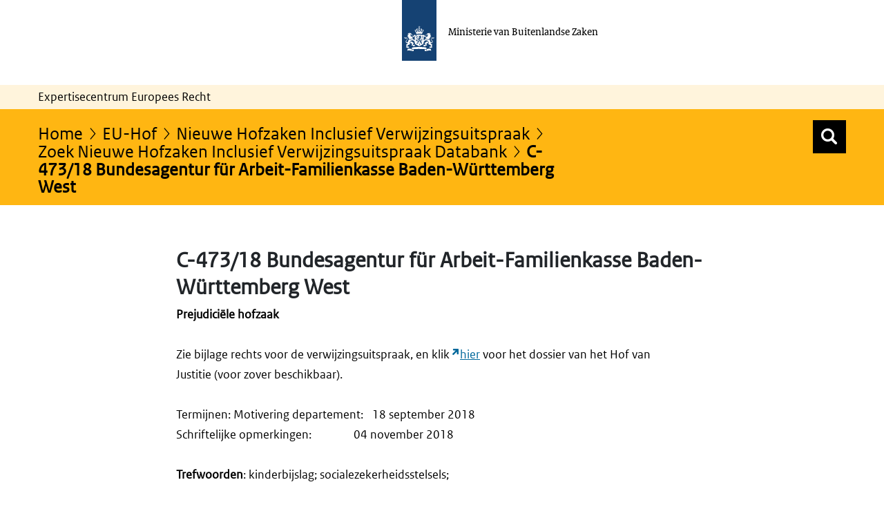

--- FILE ---
content_type: text/html;charset=UTF-8
request_url: https://ecer.minbuza.nl/-/c-473-18-bundesagentur-fur-arbeit-familienkasse-baden-wurttemberg-west
body_size: 18705
content:
































	
		
			<!DOCTYPE html>













































































<html class="ltr" dir="ltr" lang="nl-NL">

<head>
  	<title>C-473/18 Bundesagentur für Arbeit-Familienkasse Baden-Württemberg West | Expertisecentrum Europees Recht</title>
	<meta content="initial-scale=1.0, width=device-width" name="viewport" />
































<meta content="text/html; charset=UTF-8" http-equiv="content-type" />









<meta content="eu-hofzaak met verwijzingsbeschikking,2018,c-zaaknummers" lang="nl-NL" name="keywords" />


<script type="importmap">{"imports":{"@clayui/breadcrumb":"/o/frontend-taglib-clay/__liferay__/exports/@clayui$breadcrumb.js","react-dom":"/o/frontend-js-react-web/__liferay__/exports/react-dom.js","@clayui/charts":"/o/frontend-taglib-clay/__liferay__/exports/@clayui$charts.js","@clayui/empty-state":"/o/frontend-taglib-clay/__liferay__/exports/@clayui$empty-state.js","@clayui/navigation-bar":"/o/frontend-taglib-clay/__liferay__/exports/@clayui$navigation-bar.js","react":"/o/frontend-js-react-web/__liferay__/exports/react.js","react-dom-16":"/o/frontend-js-react-web/__liferay__/exports/react-dom-16.js","@clayui/icon":"/o/frontend-taglib-clay/__liferay__/exports/@clayui$icon.js","@clayui/table":"/o/frontend-taglib-clay/__liferay__/exports/@clayui$table.js","@clayui/slider":"/o/frontend-taglib-clay/__liferay__/exports/@clayui$slider.js","@clayui/multi-select":"/o/frontend-taglib-clay/__liferay__/exports/@clayui$multi-select.js","@clayui/nav":"/o/frontend-taglib-clay/__liferay__/exports/@clayui$nav.js","@clayui/provider":"/o/frontend-taglib-clay/__liferay__/exports/@clayui$provider.js","@clayui/panel":"/o/frontend-taglib-clay/__liferay__/exports/@clayui$panel.js","@clayui/list":"/o/frontend-taglib-clay/__liferay__/exports/@clayui$list.js","@liferay/dynamic-data-mapping-form-field-type":"/o/dynamic-data-mapping-form-field-type/__liferay__/index.js","@clayui/date-picker":"/o/frontend-taglib-clay/__liferay__/exports/@clayui$date-picker.js","@clayui/label":"/o/frontend-taglib-clay/__liferay__/exports/@clayui$label.js","@liferay/frontend-js-api/data-set":"/o/frontend-js-dependencies-web/__liferay__/exports/@liferay$js-api$data-set.js","@clayui/core":"/o/frontend-taglib-clay/__liferay__/exports/@clayui$core.js","@clayui/pagination-bar":"/o/frontend-taglib-clay/__liferay__/exports/@clayui$pagination-bar.js","@clayui/layout":"/o/frontend-taglib-clay/__liferay__/exports/@clayui$layout.js","@clayui/multi-step-nav":"/o/frontend-taglib-clay/__liferay__/exports/@clayui$multi-step-nav.js","@liferay/frontend-js-api":"/o/frontend-js-dependencies-web/__liferay__/exports/@liferay$js-api.js","@clayui/toolbar":"/o/frontend-taglib-clay/__liferay__/exports/@clayui$toolbar.js","@clayui/badge":"/o/frontend-taglib-clay/__liferay__/exports/@clayui$badge.js","react-dom-18":"/o/frontend-js-react-web/__liferay__/exports/react-dom-18.js","@clayui/link":"/o/frontend-taglib-clay/__liferay__/exports/@clayui$link.js","@clayui/card":"/o/frontend-taglib-clay/__liferay__/exports/@clayui$card.js","@clayui/tooltip":"/o/frontend-taglib-clay/__liferay__/exports/@clayui$tooltip.js","@clayui/button":"/o/frontend-taglib-clay/__liferay__/exports/@clayui$button.js","@clayui/tabs":"/o/frontend-taglib-clay/__liferay__/exports/@clayui$tabs.js","@clayui/sticker":"/o/frontend-taglib-clay/__liferay__/exports/@clayui$sticker.js","@clayui/form":"/o/frontend-taglib-clay/__liferay__/exports/@clayui$form.js","@clayui/popover":"/o/frontend-taglib-clay/__liferay__/exports/@clayui$popover.js","@clayui/shared":"/o/frontend-taglib-clay/__liferay__/exports/@clayui$shared.js","@clayui/localized-input":"/o/frontend-taglib-clay/__liferay__/exports/@clayui$localized-input.js","@clayui/modal":"/o/frontend-taglib-clay/__liferay__/exports/@clayui$modal.js","@clayui/color-picker":"/o/frontend-taglib-clay/__liferay__/exports/@clayui$color-picker.js","@clayui/pagination":"/o/frontend-taglib-clay/__liferay__/exports/@clayui$pagination.js","@clayui/autocomplete":"/o/frontend-taglib-clay/__liferay__/exports/@clayui$autocomplete.js","@clayui/management-toolbar":"/o/frontend-taglib-clay/__liferay__/exports/@clayui$management-toolbar.js","@clayui/time-picker":"/o/frontend-taglib-clay/__liferay__/exports/@clayui$time-picker.js","@clayui/upper-toolbar":"/o/frontend-taglib-clay/__liferay__/exports/@clayui$upper-toolbar.js","@clayui/loading-indicator":"/o/frontend-taglib-clay/__liferay__/exports/@clayui$loading-indicator.js","@clayui/drop-down":"/o/frontend-taglib-clay/__liferay__/exports/@clayui$drop-down.js","@clayui/data-provider":"/o/frontend-taglib-clay/__liferay__/exports/@clayui$data-provider.js","@liferay/language/":"/o/js/language/","@clayui/css":"/o/frontend-taglib-clay/__liferay__/exports/@clayui$css.js","@clayui/alert":"/o/frontend-taglib-clay/__liferay__/exports/@clayui$alert.js","@clayui/progress-bar":"/o/frontend-taglib-clay/__liferay__/exports/@clayui$progress-bar.js","react-16":"/o/frontend-js-react-web/__liferay__/exports/react-16.js","react-18":"/o/frontend-js-react-web/__liferay__/exports/react-18.js"},"scopes":{}}</script><script data-senna-track="temporary">var Liferay = window.Liferay || {};Liferay.Icons = Liferay.Icons || {};Liferay.Icons.controlPanelSpritemap = 'https://ecer.minbuza.nl/o/admin-theme/images/clay/icons.svg'; Liferay.Icons.spritemap = 'https://ecer.minbuza.nl/o/bz-portal-theme/images/clay/icons.svg';</script>
<script data-senna-track="permanent" type="text/javascript">window.Liferay = window.Liferay || {}; window.Liferay.CSP = {nonce: ''};</script>
<script data-senna-track="permanent" src="/combo?browserId=chrome&minifierType=js&languageId=nl_NL&t=1768832687057&/o/frontend-js-jquery-web/jquery/jquery.min.js&/o/frontend-js-jquery-web/jquery/init.js&/o/frontend-js-jquery-web/jquery/ajax.js&/o/frontend-js-jquery-web/jquery/bootstrap.bundle.min.js&/o/frontend-js-jquery-web/jquery/collapsible_search.js&/o/frontend-js-jquery-web/jquery/fm.js&/o/frontend-js-jquery-web/jquery/form.js&/o/frontend-js-jquery-web/jquery/popper.min.js&/o/frontend-js-jquery-web/jquery/side_navigation.js" type="text/javascript"></script>
<link data-senna-track="temporary" href="https://ecer.minbuza.nl/-/c-473-18-bundesagentur-fur-arbeit-familienkasse-baden-wurttemberg-west" rel="canonical" />
<link data-senna-track="temporary" href="https://ecer.minbuza.nl/-/c-473-18-bundesagentur-fur-arbeit-familienkasse-baden-wurttemberg-west" hreflang="nl-NL" rel="alternate" />
<link data-senna-track="temporary" href="https://ecer.minbuza.nl/-/c-473-18-bundesagentur-fur-arbeit-familienkasse-baden-wurttemberg-west" hreflang="x-default" rel="alternate" />

<meta property="og:locale" content="nl_NL">
<meta property="og:locale:alternate" content="nl_NL">
<meta property="og:site_name" content="ECER">
<meta property="og:title" content="C-473/18 Bundesagentur für Arbeit-Familienkasse Baden-Württemberg West - ECER">
<meta property="og:type" content="website">
<meta property="og:url" content="https://ecer.minbuza.nl/-/c-473-18-bundesagentur-fur-arbeit-familienkasse-baden-wurttemberg-west">


<link href="https://ecer.minbuza.nl/o/bz-portal-theme/images/favicon.ico" rel="apple-touch-icon" />
<link href="https://ecer.minbuza.nl/o/bz-portal-theme/images/favicon.ico" rel="icon" />



<link class="lfr-css-file" data-senna-track="temporary" href="https://ecer.minbuza.nl/o/bz-portal-theme/css/clay.css?browserId=chrome&amp;themeId=bzportal_WAR_bzportaltheme&amp;minifierType=css&amp;languageId=nl_NL&amp;t=1768832676000" id="liferayAUICSS" rel="stylesheet" type="text/css" />









	<link href="/combo?browserId=chrome&amp;minifierType=css&amp;themeId=bzportal_WAR_bzportaltheme&amp;languageId=nl_NL&amp;com_liferay_asset_publisher_web_portlet_AssetPublisherPortlet_INSTANCE_wiG9rQLYwuM8:%2Fo%2Fasset-publisher-web%2Fcss%2Fmain.css&amp;com_liferay_journal_content_web_portlet_JournalContentPortlet_INSTANCE_232581:%2Fo%2Fjournal-content-web%2Fcss%2Fmain.css&amp;com_liferay_portal_search_web_portlet_SearchPortlet:%2Fo%2Fportal-search-web%2Fcss%2Fmain.css&amp;com_liferay_product_navigation_product_menu_web_portlet_ProductMenuPortlet:%2Fo%2Fproduct-navigation-product-menu-web%2Fcss%2Fmain.css&amp;com_liferay_product_navigation_user_personal_bar_web_portlet_ProductNavigationUserPersonalBarPortlet:%2Fo%2Fproduct-navigation-user-personal-bar-web%2Fcss%2Fmain.css&amp;com_liferay_site_navigation_menu_web_portlet_SiteNavigationMenuPortlet:%2Fo%2Fsite-navigation-menu-web%2Fcss%2Fmain.css&amp;t=1768832676000" rel="stylesheet" type="text/css"
 data-senna-track="temporary" id="b134c19e" />








<script type="text/javascript" data-senna-track="temporary">
	// <![CDATA[
		var Liferay = Liferay || {};

		Liferay.Browser = {
			acceptsGzip: function () {
				return true;
			},

			

			getMajorVersion: function () {
				return 131.0;
			},

			getRevision: function () {
				return '537.36';
			},
			getVersion: function () {
				return '131.0';
			},

			

			isAir: function () {
				return false;
			},
			isChrome: function () {
				return true;
			},
			isEdge: function () {
				return false;
			},
			isFirefox: function () {
				return false;
			},
			isGecko: function () {
				return true;
			},
			isIe: function () {
				return false;
			},
			isIphone: function () {
				return false;
			},
			isLinux: function () {
				return false;
			},
			isMac: function () {
				return true;
			},
			isMobile: function () {
				return false;
			},
			isMozilla: function () {
				return false;
			},
			isOpera: function () {
				return false;
			},
			isRtf: function () {
				return true;
			},
			isSafari: function () {
				return true;
			},
			isSun: function () {
				return false;
			},
			isWebKit: function () {
				return true;
			},
			isWindows: function () {
				return false;
			}
		};

		Liferay.Data = Liferay.Data || {};

		Liferay.Data.ICONS_INLINE_SVG = true;

		Liferay.Data.NAV_SELECTOR = '#navigation';

		Liferay.Data.NAV_SELECTOR_MOBILE = '#navigationCollapse';

		Liferay.Data.isCustomizationView = function () {
			return false;
		};

		Liferay.Data.notices = [
			
		];

		(function () {
			var available = {};

			var direction = {};

			

				available['nl_NL'] = 'Nederlands\x20\x28Nederland\x29';
				direction['nl_NL'] = 'ltr';

			

				available['en_US'] = 'Engels\x20\x28Verenigde\x20Staten\x29';
				direction['en_US'] = 'ltr';

			

			let _cache = {};

			if (Liferay && Liferay.Language && Liferay.Language._cache) {
				_cache = Liferay.Language._cache;
			}

			Liferay.Language = {
				_cache,
				available,
				direction,
				get: function(key) {
					let value = Liferay.Language._cache[key];

					if (value === undefined) {
						value = key;
					}

					return value;
				}
			};
		})();

		var featureFlags = {"LPD-10964":false,"LPD-37927":false,"LPD-10889":false,"LPS-193884":false,"LPD-30371":false,"LPD-11131":true,"LPS-178642":false,"LPS-193005":false,"LPD-31789":false,"LPD-10562":false,"LPD-11212":false,"COMMERCE-8087":false,"LPD-39304":true,"LPD-13311":true,"LRAC-10757":false,"LPD-35941":false,"LPS-180090":false,"LPS-178052":false,"LPD-21414":false,"LPS-185892":false,"LPS-186620":false,"LPD-40533":true,"LPD-40534":true,"LPS-184404":false,"LPD-40530":true,"LPD-20640":false,"LPS-198183":false,"LPD-38869":true,"LPD-35678":false,"LPD-6378":false,"LPS-153714":false,"LPD-11848":false,"LPS-170670":false,"LPD-7822":false,"LPS-169981":false,"LPD-21926":false,"LPS-177027":false,"LPD-37531":false,"LPD-11003":false,"LPD-36446":false,"LPD-39437":false,"LPS-135430":false,"LPD-20556":false,"LPD-45276":false,"LPS-134060":false,"LPS-164563":false,"LPD-32050":false,"LPS-122920":false,"LPS-199086":false,"LPD-35128":false,"LPD-10588":false,"LPD-13778":true,"LPD-11313":false,"LPD-6368":false,"LPD-34594":false,"LPS-202104":false,"LPD-19955":false,"LPD-35443":false,"LPD-39967":false,"LPD-11235":false,"LPD-11232":false,"LPS-196935":true,"LPD-43542":false,"LPS-176691":false,"LPS-197909":false,"LPD-29516":false,"COMMERCE-8949":false,"LPD-11228":false,"LPS-153813":false,"LPD-17809":false,"COMMERCE-13024":false,"LPS-165482":false,"LPS-193551":false,"LPS-197477":false,"LPS-174816":false,"LPS-186360":false,"LPD-30204":false,"LPD-32867":false,"LPS-153332":false,"LPD-35013":true,"LPS-179669":false,"LPS-174417":false,"LPD-44091":true,"LPD-31212":false,"LPD-18221":false,"LPS-155284":false,"LRAC-15017":false,"LPD-19870":false,"LPS-200108":false,"LPD-20131":false,"LPS-159643":false,"LPS-129412":false,"LPS-169837":false,"LPD-20379":false};

		Liferay.FeatureFlags = Object.keys(featureFlags).reduce(
			(acc, key) => ({
				...acc, [key]: featureFlags[key] === 'true' || featureFlags[key] === true
			}), {}
		);

		Liferay.PortletKeys = {
			DOCUMENT_LIBRARY: 'com_liferay_document_library_web_portlet_DLPortlet',
			DYNAMIC_DATA_MAPPING: 'com_liferay_dynamic_data_mapping_web_portlet_DDMPortlet',
			ITEM_SELECTOR: 'com_liferay_item_selector_web_portlet_ItemSelectorPortlet'
		};

		Liferay.PropsValues = {
			JAVASCRIPT_SINGLE_PAGE_APPLICATION_TIMEOUT: 0,
			UPLOAD_SERVLET_REQUEST_IMPL_MAX_SIZE: 20048576000
		};

		Liferay.ThemeDisplay = {

			

			
				getLayoutId: function () {
					return '34379';
				},

				

				getLayoutRelativeControlPanelURL: function () {
					return '/group/guest/~/control_panel/manage?p_p_id=com_liferay_asset_publisher_web_portlet_AssetPublisherPortlet_INSTANCE_wiG9rQLYwuM8';
				},

				getLayoutRelativeURL: function () {
					return '/nieuwe-hofzaken-inclusief-verwijzingsuitspraak-databank';
				},
				getLayoutURL: function () {
					return 'https://ecer.minbuza.nl/nieuwe-hofzaken-inclusief-verwijzingsuitspraak-databank';
				},
				getParentLayoutId: function () {
					return '34525';
				},
				isControlPanel: function () {
					return false;
				},
				isPrivateLayout: function () {
					return 'false';
				},
				isVirtualLayout: function () {
					return false;
				},
			

			getBCP47LanguageId: function () {
				return 'nl-NL';
			},
			getCanonicalURL: function () {

				

				return 'https\x3a\x2f\x2fecer\x2eminbuza\x2enl\x2f-\x2fc-473-18-bundesagentur-fur-arbeit-familienkasse-baden-wurttemberg-west';
			},
			getCDNBaseURL: function () {
				return 'https://ecer.minbuza.nl';
			},
			getCDNDynamicResourcesHost: function () {
				return '';
			},
			getCDNHost: function () {
				return '';
			},
			getCompanyGroupId: function () {
				return '20151';
			},
			getCompanyId: function () {
				return '20115';
			},
			getDefaultLanguageId: function () {
				return 'nl_NL';
			},
			getDoAsUserIdEncoded: function () {
				return '';
			},
			getLanguageId: function () {
				return 'nl_NL';
			},
			getParentGroupId: function () {
				return '20142';
			},
			getPathContext: function () {
				return '';
			},
			getPathImage: function () {
				return '/image';
			},
			getPathJavaScript: function () {
				return '/o/frontend-js-web';
			},
			getPathMain: function () {
				return '/c';
			},
			getPathThemeImages: function () {
				return 'https://ecer.minbuza.nl/o/bz-portal-theme/images';
			},
			getPathThemeRoot: function () {
				return '/o/bz-portal-theme';
			},
			getPlid: function () {
				return '1737856';
			},
			getPortalURL: function () {
				return 'https://ecer.minbuza.nl';
			},
			getRealUserId: function () {
				return '20119';
			},
			getRemoteAddr: function () {
				return '10.8.15.69';
			},
			getRemoteHost: function () {
				return '10.8.15.69';
			},
			getScopeGroupId: function () {
				return '20142';
			},
			getScopeGroupIdOrLiveGroupId: function () {
				return '20142';
			},
			getSessionId: function () {
				return '';
			},
			getSiteAdminURL: function () {
				return 'https://ecer.minbuza.nl/group/guest/~/control_panel/manage?p_p_lifecycle=0&p_p_state=maximized&p_p_mode=view';
			},
			getSiteGroupId: function () {
				return '20142';
			},
			getTimeZone: function() {
				return 'Europe/Paris';
			},
			getURLControlPanel: function() {
				return '/group/control_panel?refererPlid=1737856';
			},
			getURLHome: function () {
				return 'https\x3a\x2f\x2fecer\x2eminbuza\x2enl\x2fweb\x2fguest\x2fecer';
			},
			getUserEmailAddress: function () {
				return '';
			},
			getUserId: function () {
				return '20119';
			},
			getUserName: function () {
				return '';
			},
			isAddSessionIdToURL: function () {
				return false;
			},
			isImpersonated: function () {
				return false;
			},
			isSignedIn: function () {
				return false;
			},

			isStagedPortlet: function () {
				
					
						return true;
					
					
			},

			isStateExclusive: function () {
				return false;
			},
			isStateMaximized: function () {
				return false;
			},
			isStatePopUp: function () {
				return false;
			}
		};

		var themeDisplay = Liferay.ThemeDisplay;

		Liferay.AUI = {

			

			getCombine: function () {
				return true;
			},
			getComboPath: function () {
				return '/combo/?browserId=chrome&minifierType=&languageId=nl_NL&t=1768832579510&';
			},
			getDateFormat: function () {
				return '%d-%m-%Y';
			},
			getEditorCKEditorPath: function () {
				return '/o/frontend-editor-ckeditor-web';
			},
			getFilter: function () {
				var filter = 'raw';

				
					
						filter = 'min';
					
					

				return filter;
			},
			getFilterConfig: function () {
				var instance = this;

				var filterConfig = null;

				if (!instance.getCombine()) {
					filterConfig = {
						replaceStr: '.js' + instance.getStaticResourceURLParams(),
						searchExp: '\\.js$'
					};
				}

				return filterConfig;
			},
			getJavaScriptRootPath: function () {
				return '/o/frontend-js-web';
			},
			getPortletRootPath: function () {
				return '/html/portlet';
			},
			getStaticResourceURLParams: function () {
				return '?browserId=chrome&minifierType=&languageId=nl_NL&t=1768832579510';
			}
		};

		Liferay.authToken = 'yDNrR97x';

		

		Liferay.currentURL = '\x2f-\x2fc-473-18-bundesagentur-fur-arbeit-familienkasse-baden-wurttemberg-west';
		Liferay.currentURLEncoded = '\x252F-\x252Fc-473-18-bundesagentur-fur-arbeit-familienkasse-baden-wurttemberg-west';
	// ]]>
</script>

<script data-senna-track="temporary" type="text/javascript">window.__CONFIG__= {basePath: '',combine: true, defaultURLParams: null, explainResolutions: false, exposeGlobal: false, logLevel: 'warn', moduleType: 'module', namespace:'Liferay', nonce: '', reportMismatchedAnonymousModules: 'warn', resolvePath: '/o/js_resolve_modules', url: '/combo/?browserId=chrome&minifierType=js&languageId=nl_NL&t=1768832579510&', waitTimeout: 60000};</script><script data-senna-track="permanent" src="/o/frontend-js-loader-modules-extender/loader.js?&mac=9WaMmhziBCkScHZwrrVcOR7VZF4=&browserId=chrome&languageId=nl_NL&minifierType=js" type="text/javascript"></script><script data-senna-track="permanent" src="/combo?browserId=chrome&minifierType=js&languageId=nl_NL&t=1768832579510&/o/frontend-js-aui-web/aui/aui/aui-min.js&/o/frontend-js-aui-web/liferay/modules.js&/o/frontend-js-aui-web/liferay/aui_sandbox.js&/o/frontend-js-aui-web/aui/attribute-base/attribute-base-min.js&/o/frontend-js-aui-web/aui/attribute-complex/attribute-complex-min.js&/o/frontend-js-aui-web/aui/attribute-core/attribute-core-min.js&/o/frontend-js-aui-web/aui/attribute-observable/attribute-observable-min.js&/o/frontend-js-aui-web/aui/attribute-extras/attribute-extras-min.js&/o/frontend-js-aui-web/aui/event-custom-base/event-custom-base-min.js&/o/frontend-js-aui-web/aui/event-custom-complex/event-custom-complex-min.js&/o/frontend-js-aui-web/aui/oop/oop-min.js&/o/frontend-js-aui-web/aui/aui-base-lang/aui-base-lang-min.js&/o/frontend-js-aui-web/liferay/dependency.js&/o/frontend-js-aui-web/liferay/util.js&/o/oauth2-provider-web/js/liferay.js&/o/frontend-js-web/liferay/dom_task_runner.js&/o/frontend-js-web/liferay/events.js&/o/frontend-js-web/liferay/lazy_load.js&/o/frontend-js-web/liferay/liferay.js&/o/frontend-js-web/liferay/global.bundle.js&/o/frontend-js-web/liferay/portlet.js&/o/frontend-js-web/liferay/workflow.js" type="text/javascript"></script>
<script data-senna-track="temporary" type="text/javascript">window.Liferay = Liferay || {}; window.Liferay.OAuth2 = {getAuthorizeURL: function() {return 'https://ecer.minbuza.nl/o/oauth2/authorize';}, getBuiltInRedirectURL: function() {return 'https://ecer.minbuza.nl/o/oauth2/redirect';}, getIntrospectURL: function() { return 'https://ecer.minbuza.nl/o/oauth2/introspect';}, getTokenURL: function() {return 'https://ecer.minbuza.nl/o/oauth2/token';}, getUserAgentApplication: function(externalReferenceCode) {return Liferay.OAuth2._userAgentApplications[externalReferenceCode];}, _userAgentApplications: {}}</script><script data-senna-track="temporary" type="text/javascript">try {var MODULE_MAIN='portal-search-web@6.0.148/index';var MODULE_PATH='/o/portal-search-web';/**
 * SPDX-FileCopyrightText: (c) 2000 Liferay, Inc. https://liferay.com
 * SPDX-License-Identifier: LGPL-2.1-or-later OR LicenseRef-Liferay-DXP-EULA-2.0.0-2023-06
 */

(function () {
	AUI().applyConfig({
		groups: {
			search: {
				base: MODULE_PATH + '/js/',
				combine: Liferay.AUI.getCombine(),
				filter: Liferay.AUI.getFilterConfig(),
				modules: {
					'liferay-search-custom-range-facet': {
						path: 'custom_range_facet.js',
						requires: ['aui-form-validator'],
					},
				},
				root: MODULE_PATH + '/js/',
			},
		},
	});
})();
} catch(error) {console.error(error);}try {var MODULE_MAIN='calendar-web@5.0.105/index';var MODULE_PATH='/o/calendar-web';/**
 * SPDX-FileCopyrightText: (c) 2000 Liferay, Inc. https://liferay.com
 * SPDX-License-Identifier: LGPL-2.1-or-later OR LicenseRef-Liferay-DXP-EULA-2.0.0-2023-06
 */

(function () {
	AUI().applyConfig({
		groups: {
			calendar: {
				base: MODULE_PATH + '/js/legacy/',
				combine: Liferay.AUI.getCombine(),
				filter: Liferay.AUI.getFilterConfig(),
				modules: {
					'liferay-calendar-a11y': {
						path: 'calendar_a11y.js',
						requires: ['calendar'],
					},
					'liferay-calendar-container': {
						path: 'calendar_container.js',
						requires: [
							'aui-alert',
							'aui-base',
							'aui-component',
							'liferay-portlet-base',
						],
					},
					'liferay-calendar-date-picker-sanitizer': {
						path: 'date_picker_sanitizer.js',
						requires: ['aui-base'],
					},
					'liferay-calendar-interval-selector': {
						path: 'interval_selector.js',
						requires: ['aui-base', 'liferay-portlet-base'],
					},
					'liferay-calendar-interval-selector-scheduler-event-link': {
						path: 'interval_selector_scheduler_event_link.js',
						requires: ['aui-base', 'liferay-portlet-base'],
					},
					'liferay-calendar-list': {
						path: 'calendar_list.js',
						requires: [
							'aui-template-deprecated',
							'liferay-scheduler',
						],
					},
					'liferay-calendar-message-util': {
						path: 'message_util.js',
						requires: ['liferay-util-window'],
					},
					'liferay-calendar-recurrence-converter': {
						path: 'recurrence_converter.js',
						requires: [],
					},
					'liferay-calendar-recurrence-dialog': {
						path: 'recurrence.js',
						requires: [
							'aui-base',
							'liferay-calendar-recurrence-util',
						],
					},
					'liferay-calendar-recurrence-util': {
						path: 'recurrence_util.js',
						requires: ['aui-base', 'liferay-util-window'],
					},
					'liferay-calendar-reminders': {
						path: 'calendar_reminders.js',
						requires: ['aui-base'],
					},
					'liferay-calendar-remote-services': {
						path: 'remote_services.js',
						requires: [
							'aui-base',
							'aui-component',
							'liferay-calendar-util',
							'liferay-portlet-base',
						],
					},
					'liferay-calendar-session-listener': {
						path: 'session_listener.js',
						requires: ['aui-base', 'liferay-scheduler'],
					},
					'liferay-calendar-simple-color-picker': {
						path: 'simple_color_picker.js',
						requires: ['aui-base', 'aui-template-deprecated'],
					},
					'liferay-calendar-simple-menu': {
						path: 'simple_menu.js',
						requires: [
							'aui-base',
							'aui-template-deprecated',
							'event-outside',
							'event-touch',
							'widget-modality',
							'widget-position',
							'widget-position-align',
							'widget-position-constrain',
							'widget-stack',
							'widget-stdmod',
						],
					},
					'liferay-calendar-util': {
						path: 'calendar_util.js',
						requires: [
							'aui-datatype',
							'aui-io',
							'aui-scheduler',
							'aui-toolbar',
							'autocomplete',
							'autocomplete-highlighters',
						],
					},
					'liferay-scheduler': {
						path: 'scheduler.js',
						requires: [
							'async-queue',
							'aui-datatype',
							'aui-scheduler',
							'dd-plugin',
							'liferay-calendar-a11y',
							'liferay-calendar-message-util',
							'liferay-calendar-recurrence-converter',
							'liferay-calendar-recurrence-util',
							'liferay-calendar-util',
							'liferay-scheduler-event-recorder',
							'liferay-scheduler-models',
							'promise',
							'resize-plugin',
						],
					},
					'liferay-scheduler-event-recorder': {
						path: 'scheduler_event_recorder.js',
						requires: [
							'dd-plugin',
							'liferay-calendar-util',
							'resize-plugin',
						],
					},
					'liferay-scheduler-models': {
						path: 'scheduler_models.js',
						requires: [
							'aui-datatype',
							'dd-plugin',
							'liferay-calendar-util',
						],
					},
				},
				root: MODULE_PATH + '/js/legacy/',
			},
		},
	});
})();
} catch(error) {console.error(error);}try {var MODULE_MAIN='staging-processes-web@5.0.65/index';var MODULE_PATH='/o/staging-processes-web';/**
 * SPDX-FileCopyrightText: (c) 2000 Liferay, Inc. https://liferay.com
 * SPDX-License-Identifier: LGPL-2.1-or-later OR LicenseRef-Liferay-DXP-EULA-2.0.0-2023-06
 */

(function () {
	AUI().applyConfig({
		groups: {
			stagingprocessesweb: {
				base: MODULE_PATH + '/js/legacy/',
				combine: Liferay.AUI.getCombine(),
				filter: Liferay.AUI.getFilterConfig(),
				modules: {
					'liferay-staging-processes-export-import': {
						path: 'main.js',
						requires: [
							'aui-datatype',
							'aui-dialog-iframe-deprecated',
							'aui-modal',
							'aui-parse-content',
							'aui-toggler',
							'liferay-portlet-base',
							'liferay-util-window',
						],
					},
				},
				root: MODULE_PATH + '/js/legacy/',
			},
		},
	});
})();
} catch(error) {console.error(error);}try {var MODULE_MAIN='portal-workflow-kaleo-designer-web@5.0.146/index';var MODULE_PATH='/o/portal-workflow-kaleo-designer-web';/**
 * SPDX-FileCopyrightText: (c) 2000 Liferay, Inc. https://liferay.com
 * SPDX-License-Identifier: LGPL-2.1-or-later OR LicenseRef-Liferay-DXP-EULA-2.0.0-2023-06
 */

(function () {
	AUI().applyConfig({
		groups: {
			'kaleo-designer': {
				base: MODULE_PATH + '/designer/js/legacy/',
				combine: Liferay.AUI.getCombine(),
				filter: Liferay.AUI.getFilterConfig(),
				modules: {
					'liferay-kaleo-designer-autocomplete-util': {
						path: 'autocomplete_util.js',
						requires: ['autocomplete', 'autocomplete-highlighters'],
					},
					'liferay-kaleo-designer-definition-diagram-controller': {
						path: 'definition_diagram_controller.js',
						requires: [
							'liferay-kaleo-designer-field-normalizer',
							'liferay-kaleo-designer-utils',
						],
					},
					'liferay-kaleo-designer-dialogs': {
						path: 'dialogs.js',
						requires: ['liferay-util-window'],
					},
					'liferay-kaleo-designer-editors': {
						path: 'editors.js',
						requires: [
							'aui-ace-editor',
							'aui-ace-editor-mode-xml',
							'aui-base',
							'aui-datatype',
							'aui-node',
							'liferay-kaleo-designer-autocomplete-util',
							'liferay-kaleo-designer-utils',
						],
					},
					'liferay-kaleo-designer-field-normalizer': {
						path: 'field_normalizer.js',
						requires: ['liferay-kaleo-designer-remote-services'],
					},
					'liferay-kaleo-designer-nodes': {
						path: 'nodes.js',
						requires: [
							'aui-datatable',
							'aui-datatype',
							'aui-diagram-builder',
							'liferay-kaleo-designer-editors',
							'liferay-kaleo-designer-utils',
						],
					},
					'liferay-kaleo-designer-remote-services': {
						path: 'remote_services.js',
						requires: ['aui-io'],
					},
					'liferay-kaleo-designer-templates': {
						path: 'templates.js',
						requires: ['aui-tpl-snippets-deprecated'],
					},
					'liferay-kaleo-designer-utils': {
						path: 'utils.js',
						requires: [],
					},
					'liferay-kaleo-designer-xml-definition': {
						path: 'xml_definition.js',
						requires: [
							'aui-base',
							'aui-component',
							'dataschema-xml',
							'datatype-xml',
						],
					},
					'liferay-kaleo-designer-xml-definition-serializer': {
						path: 'xml_definition_serializer.js',
						requires: ['escape', 'liferay-kaleo-designer-xml-util'],
					},
					'liferay-kaleo-designer-xml-util': {
						path: 'xml_util.js',
						requires: ['aui-base'],
					},
					'liferay-portlet-kaleo-designer': {
						path: 'main.js',
						requires: [
							'aui-ace-editor',
							'aui-ace-editor-mode-xml',
							'aui-tpl-snippets-deprecated',
							'dataschema-xml',
							'datasource',
							'datatype-xml',
							'event-valuechange',
							'io-form',
							'liferay-kaleo-designer-autocomplete-util',
							'liferay-kaleo-designer-editors',
							'liferay-kaleo-designer-nodes',
							'liferay-kaleo-designer-remote-services',
							'liferay-kaleo-designer-utils',
							'liferay-kaleo-designer-xml-util',
							'liferay-util-window',
						],
					},
				},
				root: MODULE_PATH + '/designer/js/legacy/',
			},
		},
	});
})();
} catch(error) {console.error(error);}try {var MODULE_MAIN='frontend-editor-alloyeditor-web@5.0.56/index';var MODULE_PATH='/o/frontend-editor-alloyeditor-web';/**
 * SPDX-FileCopyrightText: (c) 2000 Liferay, Inc. https://liferay.com
 * SPDX-License-Identifier: LGPL-2.1-or-later OR LicenseRef-Liferay-DXP-EULA-2.0.0-2023-06
 */

(function () {
	AUI().applyConfig({
		groups: {
			alloyeditor: {
				base: MODULE_PATH + '/js/legacy/',
				combine: Liferay.AUI.getCombine(),
				filter: Liferay.AUI.getFilterConfig(),
				modules: {
					'liferay-alloy-editor': {
						path: 'alloyeditor.js',
						requires: [
							'aui-component',
							'liferay-portlet-base',
							'timers',
						],
					},
					'liferay-alloy-editor-source': {
						path: 'alloyeditor_source.js',
						requires: [
							'aui-debounce',
							'liferay-fullscreen-source-editor',
							'liferay-source-editor',
							'plugin',
						],
					},
				},
				root: MODULE_PATH + '/js/legacy/',
			},
		},
	});
})();
} catch(error) {console.error(error);}try {var MODULE_MAIN='dynamic-data-mapping-web@5.0.115/index';var MODULE_PATH='/o/dynamic-data-mapping-web';/**
 * SPDX-FileCopyrightText: (c) 2000 Liferay, Inc. https://liferay.com
 * SPDX-License-Identifier: LGPL-2.1-or-later OR LicenseRef-Liferay-DXP-EULA-2.0.0-2023-06
 */

(function () {
	const LiferayAUI = Liferay.AUI;

	AUI().applyConfig({
		groups: {
			ddm: {
				base: MODULE_PATH + '/js/legacy/',
				combine: Liferay.AUI.getCombine(),
				filter: LiferayAUI.getFilterConfig(),
				modules: {
					'liferay-ddm-form': {
						path: 'ddm_form.js',
						requires: [
							'aui-base',
							'aui-datatable',
							'aui-datatype',
							'aui-image-viewer',
							'aui-parse-content',
							'aui-set',
							'aui-sortable-list',
							'json',
							'liferay-form',
							'liferay-map-base',
							'liferay-translation-manager',
							'liferay-util-window',
						],
					},
					'liferay-portlet-dynamic-data-mapping': {
						condition: {
							trigger: 'liferay-document-library',
						},
						path: 'main.js',
						requires: [
							'arraysort',
							'aui-form-builder-deprecated',
							'aui-form-validator',
							'aui-map',
							'aui-text-unicode',
							'json',
							'liferay-menu',
							'liferay-translation-manager',
							'liferay-util-window',
							'text',
						],
					},
					'liferay-portlet-dynamic-data-mapping-custom-fields': {
						condition: {
							trigger: 'liferay-document-library',
						},
						path: 'custom_fields.js',
						requires: ['liferay-portlet-dynamic-data-mapping'],
					},
				},
				root: MODULE_PATH + '/js/legacy/',
			},
		},
	});
})();
} catch(error) {console.error(error);}try {var MODULE_MAIN='contacts-web@5.0.65/index';var MODULE_PATH='/o/contacts-web';/**
 * SPDX-FileCopyrightText: (c) 2000 Liferay, Inc. https://liferay.com
 * SPDX-License-Identifier: LGPL-2.1-or-later OR LicenseRef-Liferay-DXP-EULA-2.0.0-2023-06
 */

(function () {
	AUI().applyConfig({
		groups: {
			contactscenter: {
				base: MODULE_PATH + '/js/legacy/',
				combine: Liferay.AUI.getCombine(),
				filter: Liferay.AUI.getFilterConfig(),
				modules: {
					'liferay-contacts-center': {
						path: 'main.js',
						requires: [
							'aui-io-plugin-deprecated',
							'aui-toolbar',
							'autocomplete-base',
							'datasource-io',
							'json-parse',
							'liferay-portlet-base',
							'liferay-util-window',
						],
					},
				},
				root: MODULE_PATH + '/js/legacy/',
			},
		},
	});
})();
} catch(error) {console.error(error);}try {var MODULE_MAIN='exportimport-web@5.0.100/index';var MODULE_PATH='/o/exportimport-web';/**
 * SPDX-FileCopyrightText: (c) 2000 Liferay, Inc. https://liferay.com
 * SPDX-License-Identifier: LGPL-2.1-or-later OR LicenseRef-Liferay-DXP-EULA-2.0.0-2023-06
 */

(function () {
	AUI().applyConfig({
		groups: {
			exportimportweb: {
				base: MODULE_PATH + '/js/legacy/',
				combine: Liferay.AUI.getCombine(),
				filter: Liferay.AUI.getFilterConfig(),
				modules: {
					'liferay-export-import-export-import': {
						path: 'main.js',
						requires: [
							'aui-datatype',
							'aui-dialog-iframe-deprecated',
							'aui-modal',
							'aui-parse-content',
							'aui-toggler',
							'liferay-portlet-base',
							'liferay-util-window',
						],
					},
				},
				root: MODULE_PATH + '/js/legacy/',
			},
		},
	});
})();
} catch(error) {console.error(error);}try {var MODULE_MAIN='@liferay/frontend-js-state-web@1.0.30/index';var MODULE_PATH='/o/frontend-js-state-web';/**
 * SPDX-FileCopyrightText: (c) 2000 Liferay, Inc. https://liferay.com
 * SPDX-License-Identifier: LGPL-2.1-or-later OR LicenseRef-Liferay-DXP-EULA-2.0.0-2023-06
 */

(function () {
	AUI().applyConfig({
		groups: {
			state: {

				// eslint-disable-next-line
				mainModule: MODULE_MAIN,
			},
		},
	});
})();
} catch(error) {console.error(error);}try {var MODULE_MAIN='@liferay/document-library-web@6.0.198/index';var MODULE_PATH='/o/document-library-web';/**
 * SPDX-FileCopyrightText: (c) 2000 Liferay, Inc. https://liferay.com
 * SPDX-License-Identifier: LGPL-2.1-or-later OR LicenseRef-Liferay-DXP-EULA-2.0.0-2023-06
 */

(function () {
	AUI().applyConfig({
		groups: {
			dl: {
				base: MODULE_PATH + '/js/legacy/',
				combine: Liferay.AUI.getCombine(),
				filter: Liferay.AUI.getFilterConfig(),
				modules: {
					'document-library-upload-component': {
						path: 'DocumentLibraryUpload.js',
						requires: [
							'aui-component',
							'aui-data-set-deprecated',
							'aui-overlay-manager-deprecated',
							'aui-overlay-mask-deprecated',
							'aui-parse-content',
							'aui-progressbar',
							'aui-template-deprecated',
							'liferay-search-container',
							'querystring-parse-simple',
							'uploader',
						],
					},
				},
				root: MODULE_PATH + '/js/legacy/',
			},
		},
	});
})();
} catch(error) {console.error(error);}try {var MODULE_MAIN='@liferay/frontend-js-react-web@5.0.54/index';var MODULE_PATH='/o/frontend-js-react-web';/**
 * SPDX-FileCopyrightText: (c) 2000 Liferay, Inc. https://liferay.com
 * SPDX-License-Identifier: LGPL-2.1-or-later OR LicenseRef-Liferay-DXP-EULA-2.0.0-2023-06
 */

(function () {
	AUI().applyConfig({
		groups: {
			react: {

				// eslint-disable-next-line
				mainModule: MODULE_MAIN,
			},
		},
	});
})();
} catch(error) {console.error(error);}try {var MODULE_MAIN='frontend-js-components-web@2.0.80/index';var MODULE_PATH='/o/frontend-js-components-web';/**
 * SPDX-FileCopyrightText: (c) 2000 Liferay, Inc. https://liferay.com
 * SPDX-License-Identifier: LGPL-2.1-or-later OR LicenseRef-Liferay-DXP-EULA-2.0.0-2023-06
 */

(function () {
	AUI().applyConfig({
		groups: {
			components: {

				// eslint-disable-next-line
				mainModule: MODULE_MAIN,
			},
		},
	});
})();
} catch(error) {console.error(error);}</script>




<script type="text/javascript" data-senna-track="temporary">
	// <![CDATA[
		
			
				
		

		
	// ]]>
</script>





	
		

			

			
				<!-- Start Piwik PRO installation code -->
<script type="text/javascript" async>
(function(window, document, dataLayerName, id) {
window[dataLayerName]=window[dataLayerName]||[],window[dataLayerName].push({start:(new Date).getTime(),event:"stg.start"});var scripts=document.getElementsByTagName('script')[0],tags=document.createElement('script');
function stgCreateCookie(a,b,c){var d="";if(c){var e=new Date;e.setTime(e.getTime()+24*c*60*60*1e3),d="; expires="+e.toUTCString()}document.cookie=a+"="+b+d+"; path=/; Secure"}
var isStgDebug=(window.location.href.match("stg_debug")||document.cookie.match("stg_debug"))&&!window.location.href.match("stg_disable_debug");stgCreateCookie("stg_debug",isStgDebug?1:"",isStgDebug?14:-1);
var qP=[];dataLayerName!=="dataLayer"&&qP.push("data_layer_name="+dataLayerName),qP.push("use_secure_cookies"),isStgDebug&&qP.push("stg_debug");var qPString=qP.length>0?("?"+qP.join("&")):"";
tags.async=!0,tags.src="https://statistiek.rijksoverheid.nl/containers/"+id+".js"+qPString,scripts.parentNode.insertBefore(tags,scripts);
!function(a,n,i){a[n]=a[n]||{};for(var c=0;c<i.length;c++)!function(i){a[n][i]=a[n][i]||{},a[n][i].api=a[n][i].api||function(){var a=[].slice.call(arguments,0);"string"==typeof a[0]&&window[dataLayerName].push({event:n+"."+i+":"+a[0],parameters:[].slice.call(arguments,1)})}}(i[c])}(window,"ppms",["tm","cm"]);
})(window, document, 'dataLayer', '7b9af961-7f58-4988-ab0c-07509ae1e1bd');
</script>
<!-- End Piwik PRO Tag Manager code -->
			
		
	












	<script src="/combo?browserId=chrome&amp;minifierType=js&amp;themeId=bzportal_WAR_bzportaltheme&amp;languageId=nl_NL&amp;%2Fo%2Farticle-search%2Fjs%2Fsearch-form.js&amp;t=1768832676000" type="text/javascript" data-senna-track="temporary"></script>




















<link class="lfr-css-file" data-senna-track="temporary" href="https://ecer.minbuza.nl/o/bz-portal-theme/css/main.css?browserId=chrome&amp;themeId=bzportal_WAR_bzportaltheme&amp;minifierType=css&amp;languageId=nl_NL&amp;t=1768832676000" id="liferayThemeCSS" rel="stylesheet" type="text/css" />








	<style data-senna-track="temporary" type="text/css">

		

			

				

					

#p_p_id_com_liferay_asset_publisher_web_portlet_AssetPublisherPortlet_INSTANCE_wiG9rQLYwuM8_ > .portlet > .portlet-content {

}




				

			

		

			

		

			

		

			

		

			

		

			

		

			

		

			

		

			

		

			

				

					

#p_p_id_nl_worth_article_search_portlet_TopMenuSearchPortlet_ > .portlet > .portlet-content {

}




				

			

		

	</style>


<style data-senna-track="temporary" type="text/css">
</style>
<link data-senna-track="permanent" href="/o/frontend-js-aui-web/alloy_ui.css?&mac=favIEq7hPo8AEd6k+N5OVADEEls=&browserId=chrome&languageId=nl_NL&minifierType=css&themeId=bzportal_WAR_bzportaltheme" rel="stylesheet"></link>
<link data-senna-track="permanent" href="https://ecer.minbuza.nl/combo?browserId=chrome&minifierType=css&languageId=nl_NL&t=1768832633429&/o/mfa-nww-admin-theme-contributor/css/admin.theme.contributor.css" rel="stylesheet" type = "text/css" />
<script type="module">
import {init} from '/o/frontend-js-spa-web/__liferay__/index.js';
{
init({"navigationExceptionSelectors":":not([target=\"_blank\"]):not([data-senna-off]):not([data-resource-href]):not([data-cke-saved-href]):not([data-cke-saved-href])","cacheExpirationTime":-1,"clearScreensCache":true,"portletsBlacklist":["com_liferay_login_web_portlet_CreateAccountPortlet","com_liferay_nested_portlets_web_portlet_NestedPortletsPortlet","com_liferay_site_navigation_directory_web_portlet_SitesDirectoryPortlet","com_liferay_questions_web_internal_portlet_QuestionsPortlet","com_liferay_account_admin_web_internal_portlet_AccountUsersRegistrationPortlet","com_liferay_login_web_portlet_ForgotPasswordPortlet","com_liferay_portal_language_override_web_internal_portlet_PLOPortlet","com_liferay_login_web_portlet_LoginPortlet","com_liferay_login_web_portlet_FastLoginPortlet"],"excludedTargetPortlets":["com_liferay_users_admin_web_portlet_UsersAdminPortlet","com_liferay_server_admin_web_portlet_ServerAdminPortlet"],"validStatusCodes":[221,490,494,499,491,496,492,493,495,220],"debugEnabled":false,"loginRedirect":"","excludedPaths":["/c/document_library","/documents","/image","/afspraak-maken","/afspraak-maken-ra","/en/afspraak-maken","/en/afspraak-maken-ra"],"preloadCSS":false,"userNotification":{"message":"Het ziet er naar uit dat dit langer duurt dan verwacht.","title":"Oeps","timeout":30000},"requestTimeout":0});
}

</script><script type="text/javascript">
Liferay.on(
	'ddmFieldBlur', function(event) {
		if (window.Analytics) {
			Analytics.send(
				'fieldBlurred',
				'Form',
				{
					fieldName: event.fieldName,
					focusDuration: event.focusDuration,
					formId: event.formId,
					formPageTitle: event.formPageTitle,
					page: event.page,
					title: event.title
				}
			);
		}
	}
);

Liferay.on(
	'ddmFieldFocus', function(event) {
		if (window.Analytics) {
			Analytics.send(
				'fieldFocused',
				'Form',
				{
					fieldName: event.fieldName,
					formId: event.formId,
					formPageTitle: event.formPageTitle,
					page: event.page,
					title:event.title
				}
			);
		}
	}
);

Liferay.on(
	'ddmFormPageShow', function(event) {
		if (window.Analytics) {
			Analytics.send(
				'pageViewed',
				'Form',
				{
					formId: event.formId,
					formPageTitle: event.formPageTitle,
					page: event.page,
					title: event.title
				}
			);
		}
	}
);

Liferay.on(
	'ddmFormSubmit', function(event) {
		if (window.Analytics) {
			Analytics.send(
				'formSubmitted',
				'Form',
				{
					formId: event.formId,
					title: event.title
				}
			);
		}
	}
);

Liferay.on(
	'ddmFormView', function(event) {
		if (window.Analytics) {
			Analytics.send(
				'formViewed',
				'Form',
				{
					formId: event.formId,
					title: event.title
				}
			);
		}
	}
);

</script><script>

</script>



























<script type="text/javascript" data-senna-track="temporary">
	if (window.Analytics) {
		window._com_liferay_document_library_analytics_isViewFileEntry = false;
	}
</script>










    <link data-senna-track="permanent" href="/o/bz-portal-theme/images/color_schemes/cs_bz_donker_geel/favicon.ico" rel="Shortcut Icon">
    <link data-senna-track="temporary" href="https://ecer.minbuza.nl/o/bz-portal-theme/css/cs_bz_donker_geel.css?browserId=chrome&amp;themeId=bzportal_WAR_bzportaltheme&amp;minifierType=css&amp;languageId=nl_NL&amp;t=1768832676000" rel="stylesheet" type="text/css">

	<link rel="stylesheet" href="/o/bz-portal-theme/vendor/font-awesome/css/font-awesome.min.css" type="text/css">

		<script type="text/javascript" src="https://ecer.minbuza.nl/o/bz-portal-theme/js/jssocials.min.js"></script>
		<script type="text/javascript" src="https://ecer.minbuza.nl/o/bz-portal-theme/js/jquery.inputmask.min.js"></script>
		<script type="text/javascript" src="https://ecer.minbuza.nl/o/bz-portal-theme/js/jssocials.shares.js"></script>

<style>
#content a[href*="//"]:not([href*="https://ecer.minbuza.nl"]),
#content ul a[href*="//"]:not([href*="https://ecer.minbuza.nl"]) {
    position: relative;
    padding-left: 11px;
}

#content a[href*="//"]:not([href*="https://ecer.minbuza.nl"]):before,
#content ul a[href*="//"]:not([href*="https://ecer.minbuza.nl"]):before,
#content .homepage__adt ul a[href*="//"]:not([href*="https://ecer.minbuza.nl"]):before {
    font-weight: normal;
    display: inline-block;
    vertical-align: middle;
    speak: none;
    -webkit-font-smoothing: antialiased;
    -moz-osx-font-smoothing: grayscale;
    position: absolute;
    left: 0px;
    top: 0px;
    font-size: 10px;
    margin: 0;
    content: '\EA0A';
    font-family: "RO Icons";
    text-decoration: none;
}

#content a[href*="//"]:not([href*="https://ecer.minbuza.nl"]):after,
#content ul a[href*="//"]:not([href*="https://ecer.minbuza.nl"]):after,
#content .homepage__adt ul a[href*="//"]:not([href*="https://ecer.minbuza.nl"]):after {
    content: ", Opent de externe website in een nieuwe tab";
    font-size: 0;
    position: absolute;
}

#content .overview__item a[href*="//"]:not([href*="https://ecer.minbuza.nl"]),
#content .homepage__adt ul a[href*="//"]:not([href*="https://ecer.minbuza.nl"]) {
    padding-left: 20px;
}

#content .overview__item h3 a[href*="//"]:not([href*="https://ecer.minbuza.nl"]):before {
    margin: 6px 0 0 0;
}

#content .homepage__adt a[href*="//"]:not([href*="https://ecer.minbuza.nl"]) ,
#content .homepage__adt__asset a[href*="//"]:not([href*="https://ecer.minbuza.nl"]) {
    padding-left: 0;
}

#content .homepage__adt a[href*="//"]:not([href*="https://ecer.minbuza.nl"]):before,
#content .homepage__adt a[href*="//"]:not([href*="https://ecer.minbuza.nl"]):after {
    content: '';
}

#content .homepage__adt a[href*="//"]:not([href*="https://ecer.minbuza.nl"]):after {
    content: ", Opent de externe website in een nieuwe tab";
    font-size: 0;
    position: absolute;
}

#content .homepage__adt a[href*="//"]:not([href*="https://ecer.minbuza.nl"]) .homepage__adt__asset-title:before {
    font-weight: normal;
    display: inline-block;
    vertical-align: middle;
    speak: none;
    -webkit-font-smoothing: antialiased;
    -moz-osx-font-smoothing: grayscale;
    position: relative;
    left: 0px;
    top: 0px;
    font-size: 10px;
    margin: 0 10px 0 0;
    content: '\EA0A';
    font-family: "RO Icons";
    text-decoration: none;
}

#content .homepage__adt a[href*="//"]:not([href*="https://ecer.minbuza.nl"]) .homepage__adt__asset-title:after {
    content: ", Opent de externe website in een nieuwe tab";
    font-size: 0;
    position: absolute;
}

#content .portlet-content a.document__download:after {
    content: ", Document downloaden";
    font-size: 0;
}

#content .activityDetail .date:after {
    content: "Datum icoon";
    font-size: 0;
}

#content .activityDetail .location:after {
    content: "Locatie icoon";
    font-size: 0;
}

#content .activityDetail .category:after {
    content: "Categorie icoon";
    font-size: 0;
}

#content ul.list-common a[href*="//"]:not([href*="https://ecer.minbuza.nl"]),
#content ul.list-link-common.singular-link a[href*="//"]:not([href*="https://ecer.minbuza.nl"]) {
    position: relative;
    padding-left: 20px;
}

#content ul.list-common a[href*="//"]:not([href*="https://ecer.minbuza.nl"]):before,
#content ul.list-link-common.singular-link a[href*="//"]:not([href*="https://ecer.minbuza.nl"]):before {
    font-weight: normal;
    display: inline-block;
    vertical-align: middle;
    speak: none;
    -webkit-font-smoothing: antialiased;
    -moz-osx-font-smoothing: grayscale;
    position: absolute;
    left: 0px;
    top: 0px;
    font-size: 11px;
    margin: 0;
    content: '\EA0A';
    font-family: "RO Icons";
    text-decoration: none;
}

#content ul.list-common a[href*="//"]:not([href*="https://ecer.minbuza.nl"]):after,
#content ul.list-link-common.singular-link a[href*="//"]:not([href*="https://ecer.minbuza.nl"]):after {
    content: ", Opent de externe website in een nieuwe tab";
    font-size: 0;
    position: absolute;
}

#shareIcons a[href*="//"]:not([href*="https://ecer.minbuza.nl"]):before {
    padding-left: 0;
}

#shareIcons a[href*="//"]:not([href*="https://ecer.minbuza.nl"]):before,
#shareIcons a[href*="//"]:not([href*="https://ecer.minbuza.nl"]):after {
    content: '';
}

#shareIcons a[href*="//"]:not([href*="https://ecer.minbuza.nl"]):before,
#content a.c-cards-grid__card[href*="//"]:not([href*="https://ecer.minbuza.nl"]):before,
#shareIcons a[href*="//"]:not([href*="https://ecer.minbuza.nl"]):after,
#content a.c-cards-grid__card[href*="//"]:not([href*="https://ecer.minbuza.nl"]):after {
    content: '';
}

#shareIcons .jssocials-shares .jssocials-share-x a.jssocials-share-link[href*="//"]:not([href*="https://ecer.minbuza.nl"]):after {
    content: ", Deel pagina op X";
    font-size: 0;
}

#shareIcons .jssocials-shares .jssocials-share-facebook a.jssocials-share-link[href*="//"]:not([href*="https://ecer.minbuza.nl"]):after {
    content: ", Deel pagina op Facebook";
    font-size: 0;
}

#shareIcons .jssocials-shares .jssocials-share-linkedin a.jssocials-share-link[href*="//"]:not([href*="https://ecer.minbuza.nl"]):after {
    content: ", Deel pagina op LinkedIn";
    font-size: 0;
}

</style>
<style>
    #content .experts-full-display-wrapper ul.asset-links-list li.asset-links-list-item a:after,
    .portlet-content-container ul.list-common li a:after,
    .portlet-content-container ul.list-link-common li a:after,
    .portlet-journal-content ul.list-common li a:after,
    .portlet-journal-content ul.list-link-common li a:after {
        content: ", Ga naar interne link ";
        font-size: 0;
        position: absolute;
    }

    #content .portlet-journal-content .list-anchors ul.list-common li a:after {
        content: '';
    }

    #content .homepage__adt .link__landing__page a:after {
        content: ", Ga naar interne link ";
        font-size: 0;
        position: absolute;
    }

    #content .overview__item a:after {
        content: ", Ga naar interne link ";
        font-size: 0;
        position: absolute;
    }
</style></head>

<body class="chrome controls-visible cs_bz_donker_geel yui3-skin-sam guest-site signed-out public-page site c-473/18_bundesagentur_für_arbeit-familienkasse_baden-württemberg_west      company-ecer">











































































<div class="row-fluid" id="wrapper">
<header>
  
    <div class="site__login">
      <div class="wrapper">
        <p class="text-align-right">
        </p>
      </div>
    </div>

  <div id="banner" class="header ">
    <div class="quick-access-nav skiplinks">
      <a href="#content">Ga direct naar inhoud</a>
    </div>
    <a href="/" title='Naar de Home pagina Expertisecentrum Europees Recht'>
      <div class="header__logo">
        <div class="header__logo__wrapper container-fluid wrapper">
          <img data-fallback="https://ecer.minbuza.nl/o/bz-portal-theme/images/header/logo-rijksoverheid.svg"
                src="https://ecer.minbuza.nl/o/bz-portal-theme/images/header/logo-rijksoverheid.svg"
                alt='Logo Rijksoverheid' class="header__logotype" id="logotype">
          <div class="header_logo_ministerie">
Ministerie van Buitenlandse Zaken          </div>
        </div>
      </div>
    </a>

<div id="header__site__name" class="header__site_id">
  <div class="wrapper container-fluid">
    <span>Expertisecentrum Europees Recht</span>
  </div>
</div>

<nav class="header__navigation sort-pages modify-pages" id="navigation" role="navigation">
  <div class="wrapper container-fluid">
    <div class="row">

      <div class="col-md-8 col-sm-8">
        <div class="header__navigation__breadcrumb_portlet">








































































	

	<div class="portlet-boundary portlet-boundary_com_liferay_site_navigation_breadcrumb_web_portlet_SiteNavigationBreadcrumbPortlet_  portlet-static portlet-static-end portlet-barebone portlet-breadcrumb " id="p_p_id_com_liferay_site_navigation_breadcrumb_web_portlet_SiteNavigationBreadcrumbPortlet_">
		<span id="p_com_liferay_site_navigation_breadcrumb_web_portlet_SiteNavigationBreadcrumbPortlet"></span>




	

	
		
			


































	
		
<section class="portlet" id="portlet_com_liferay_site_navigation_breadcrumb_web_portlet_SiteNavigationBreadcrumbPortlet">


	<div class="portlet-content">

		<div class="autofit-float autofit-row portlet-header">
			<div class="autofit-col autofit-col-expand">
				<h2 class="portlet-title-text">Broodkruimel</h2>
			</div>

			<div class="autofit-col autofit-col-end">
				<div class="autofit-section">
				</div>
			</div>
		</div>

		
			<div class=" portlet-content-container">
				


	<div class="portlet-body">



	
		
			
				
					







































	

	








	

				

				
					
						


	

		























<nav aria-label="Broodkruimel" id="_com_liferay_site_navigation_breadcrumb_web_portlet_SiteNavigationBreadcrumbPortlet_breadcrumbs-defaultScreen">
	
		
<div class="header__navigation__breadcrumb">
          <a href="https://ecer.minbuza.nl/ecer">Home</a>
          <a href="https://ecer.minbuza.nl/ecer/hof-van-justitie">EU-Hof</a>
          <a href="https://ecer.minbuza.nl/ecer/hof-van-justitie/nieuwe-hofzaken-inclusief-verwijzingsuitspraak">Nieuwe Hofzaken Inclusief Verwijzingsuitspraak</a>
          <a href="https://ecer.minbuza.nl/zoek-nieuwe-hofzaken-inclusief-verwijzingsuitspraak-databank">Zoek Nieuwe Hofzaken Inclusief Verwijzingsuitspraak Databank</a>
          <strong>C-473/18 Bundesagentur für Arbeit-Familienkasse Baden-Württemberg West</strong>
</div>

	
</nav>

	
	
					
				
			
		
	
	


	</div>

			</div>
		
	</div>
</section>
	

		
		







	</div>







        </div>
      </div>

        <div class="col-md-4 col-sm-12 col-xs-12 search__wrapper">






































































	

	<div class="portlet-boundary portlet-boundary_nl_worth_article_search_portlet_TopMenuSearchPortlet_  portlet-static portlet-static-end portlet-barebone  " id="p_p_id_nl_worth_article_search_portlet_TopMenuSearchPortlet_">
		<span id="p_nl_worth_article_search_portlet_TopMenuSearchPortlet"></span>




	

	
		
			


































	
		
<section class="portlet" id="portlet_nl_worth_article_search_portlet_TopMenuSearchPortlet">


	<div class="portlet-content">

		<div class="autofit-float autofit-row portlet-header">
			<div class="autofit-col autofit-col-expand">
				<h2 class="portlet-title-text">Top menu zoeken</h2>
			</div>

			<div class="autofit-col autofit-col-end">
				<div class="autofit-section">
				</div>
			</div>
		</div>

		
			<div class=" portlet-content-container">
				


	<div class="portlet-body">



	
		
			
				
					







































	

	








	

				

				
					
						


	

		




















































































































<form action="https://ecer.minbuza.nl:443/zoeken?p_p_id=nl_worth_article_search_portlet_ArticleSearchPortlet&amp;p_p_lifecycle=0" class="form  " data-fm-namespace="_nl_worth_article_search_portlet_ArticleSearchPortlet_" id="_nl_worth_article_search_portlet_ArticleSearchPortlet_topMenuSearchFm" method="get" name="_nl_worth_article_search_portlet_ArticleSearchPortlet_topMenuSearchFm" >
	
		<div aria-label="Top menu zoeken" class="input-container" role="group">
	

	


































































	

		

		
			
				
					<input  class="field form-control"  id="_nl_worth_article_search_portlet_ArticleSearchPortlet_formDate"    name="_nl_worth_article_search_portlet_ArticleSearchPortlet_formDate"     type="hidden" value="1769046390480"   />
				
			
		

		
	









    


































































	

		

		
			
				
					<input  class="field form-control"  id="p_p_id"    name="p_p_id"     type="hidden" value="nl_worth_article_search_portlet_ArticleSearchPortlet"   />
				
			
		

		
	









    


































































	

		

		
			
				
					<input  class="field form-control"  id="p_p_lifecycle"    name="p_p_lifecycle"     type="hidden" value="0"   />
				
			
		

		
	









    


































































	

		

		
			
				
					<input  class="field form-control"  id="p_p_state"    name="p_p_state"     type="hidden" value=""   />
				
			
		

		
	









    


































































	

		

		
			
				
					<input  class="field form-control"  id="p_p_mode"    name="p_p_mode"     type="hidden" value=""   />
				
			
		

		
	









    

    



















































<fieldset class=""  >
	
		
			<legend class="sr-only">
				Top menu zoeken
			</legend>
		
	

	<div class="show  " id="Content" role="presentation">
		<div class="panel-body">

        <div class="label-accessible-not-visible search-input-clear-wrapper">
            <legend>Zoekformulier</legend>

            


























































	<div class="form-group form-group-inline input-text-wrapper">





	<label class=" control-label" for="_nl_worth_article_search_portlet_ArticleSearchPortlet_topSearchKeywords">
		
				Zoeken
			</label>
		





	

		

		
			
				
					<input  class="field search-input keyworkInput form-control"  id="_nl_worth_article_search_portlet_ArticleSearchPortlet_topSearchKeywords"    name="_nl_worth_article_search_portlet_ArticleSearchPortlet_keywords"   placeholder="Zoeken" title="Zoeken" type="text" value=""  size="30"  />
				
			
		

		
	





	



	</div>





            

            <button type="button" class="x-reset"></button>

        </div>

        

        <div class="lfr-ddm-field-group mb-3 align-middle d-inline-block lfr-ddm-field-group-inline field-wrapper" >

            <button aria-label="Zoek" id="search-reveal"
                    class="searchReveal" title="Zoek">

            </button>

        </div>
    

















































		</div>
	</div>
</fieldset>



    <script type="text/javascript">

        document._nl_worth_article_search_portlet_ArticleSearchPortlet_topMenuSearchFm._nl_worth_article_search_portlet_ArticleSearchPortlet_formDate.id = '_nl_worth_article_search_portlet_ArticleSearchPortlet_top_menu_formDate';
        function _nl_worth_article_search_portlet_TopMenuSearchPortlet_search() {
        var keywords = document._nl_worth_article_search_portlet_ArticleSearchPortlet_topMenuSearchFm._nl_worth_article_search_portlet_ArticleSearchPortlet_keywords.value;
        keywords = keywords.replace(/^\s+|\s+$/, '').replace(/[\u0022\u02BA\u02DD\u02EE\u02F6\u05F2\u05F4\u1CD3\u201C\u201D\u201F\u2033\u2036\u3003\uFF02]/g, '"').replace(/[\u0027\u0060\u00B4\u02B9\u02BB\u02BC\u02BD\u02BE\u02C8\u02CA\u02CB\u02F4\u0374\u0384\u055A\u055D\u05D9\u05F3\u07F4\u07F5\u144A\u16CC\u1FBD\u1FBF\u1FEF\u1FFD\u1FFE\u2018\u2019\u201B\u2032\u2035\uA78C\uFF07\uFF40]/g, "'" );
        var searchWrapper = jQuery(".search__wrapper");

        if (keywords !== '') {
        document._nl_worth_article_search_portlet_ArticleSearchPortlet_topMenuSearchFm._nl_worth_article_search_portlet_ArticleSearchPortlet_keywords.value = keywords;
        submitForm(document._nl_worth_article_search_portlet_ArticleSearchPortlet_topMenuSearchFm);
        } else {
        searchWrapper.toggleClass('searchOpen');
        }
        }

        

    

</script><script>

</script>






















































	

	
		</div>
	
</form>



<script>
AUI().use(
  'liferay-form',
function(A) {
(function() {
var $ = AUI.$;var _ = AUI._;
	Liferay.Form.register(
		{
			id: '_nl_worth_article_search_portlet_ArticleSearchPortlet_topMenuSearchFm'

			
				, fieldRules: [

					

				]
			

			
				, onSubmit: function(event) {
					event.preventDefault();_nl_worth_article_search_portlet_TopMenuSearchPortlet_search();
				}
			

			, validateOnBlur: true
		}
	);

	var onDestroyPortlet = function(event) {
		if (event.portletId === 'nl_worth_article_search_portlet_TopMenuSearchPortlet') {
			delete Liferay.Form._INSTANCES['_nl_worth_article_search_portlet_ArticleSearchPortlet_topMenuSearchFm'];
		}
	};

	Liferay.on('destroyPortlet', onDestroyPortlet);

	
		A.all('#_nl_worth_article_search_portlet_ArticleSearchPortlet_topMenuSearchFm .input-container').removeAttribute('disabled');
	

	Liferay.fire(
		'_nl_worth_article_search_portlet_TopMenuSearchPortlet_formReady',
		{
			formName: '_nl_worth_article_search_portlet_ArticleSearchPortlet_topMenuSearchFm'
		}
	);
})();
});

</script>


	
	
					
				
			
		
	
	


	</div>

			</div>
		
	</div>
</section>
	

		
		







	</div>






      </div>

    </div>
</nav>
  </div>
</header>

	<section id="content">
		<div class="container-fluid wrapper">
			<h1 class="hide-accessible">C-473/18 Bundesagentur für Arbeit-Familienkasse Baden-Württemberg West</h1>






























	

		


















	
	
	
		<style type="text/css">
			.master-layout-fragment .portlet-header {
				display: none;
			}
		</style>

		

		<div class="columns-1 wrapper wrapper__content_template" id="main-content">
    <div class="portlet-layout row">
        <div class="col-md-8 offset-md-2 portlet-column portlet-column-only" id="column-1">
            <div class="portlet-dropzone portlet-column-content portlet-column-content-only" id="layout-column_column-1">



































	

	<div class="portlet-boundary portlet-boundary_com_liferay_asset_publisher_web_portlet_AssetPublisherPortlet_  portlet-static portlet-static-end portlet-barebone portlet-asset-publisher " id="p_p_id_com_liferay_asset_publisher_web_portlet_AssetPublisherPortlet_INSTANCE_wiG9rQLYwuM8_">
		<span id="p_com_liferay_asset_publisher_web_portlet_AssetPublisherPortlet_INSTANCE_wiG9rQLYwuM8"></span>




	

	
		
			


































	
		
<section class="portlet" id="portlet_com_liferay_asset_publisher_web_portlet_AssetPublisherPortlet_INSTANCE_wiG9rQLYwuM8">


	<div class="portlet-content">

		<div class="autofit-float autofit-row portlet-header">
			<div class="autofit-col autofit-col-expand">
				<h2 class="portlet-title-text">Contentverzamelaar</h2>
			</div>

			<div class="autofit-col autofit-col-end">
				<div class="autofit-section">
				</div>
			</div>
		</div>

		
			<div class=" portlet-content-container">
				


	<div class="portlet-body">



	
		
			
				
					







































	

	








	

				

				
					
						


	

		


































	

		

		































<div class="asset-full-content clearfix mb-5 default-asset-publisher show-asset-title " data-fragments-editor-item-id="30847-1216718" data-fragments-editor-item-type="fragments-editor-mapped-item" >

	

	

	
		<div class="align-items-center d-flex mb-2">
			<p class="component-title h4">
				
					<a class="header-back-to lfr-portal-tooltip" href="https://ecer.minbuza.nl:443/nieuwe-hofzaken-inclusief-verwijzingsuitspraak-databank/-/asset_publisher/wiG9rQLYwuM8/?p_r_p_assetEntryId=1216720" title="Terug" aria-label="Terug" ><svg class="lexicon-icon lexicon-icon-angle-left" role="presentation" ><use xlink:href="https://ecer.minbuza.nl/o/bz-portal-theme/images/clay/icons.svg#angle-left" /></svg></a>
				

				
					<span class="asset-title d-inline">
						C-473/18 Bundesagentur für Arbeit-Familienkasse Baden-Württemberg West
					</span>
				
			</p>

			
				
			
		</div>
	

	<span class="asset-anchor lfr-asset-anchor" id="1216720"></span>

	

	<div class="asset-content mb-3">
		














































	
	
	
		<div class="journal-content-article " data-analytics-asset-id="1216716" data-analytics-asset-title="C-473/18 Bundesagentur für Arbeit-Familienkasse Baden-Württemberg West" data-analytics-asset-type="web-content" data-analytics-web-content-resource-pk="1216718">
			

			    <div class="row">
        <div class="col-md-12">
                        <div class="content__content">
                    <div id="main-column">
 <div class="editable-content">
  <p><strong>Prejudiciële hofzaak</strong><br> <br> Zie bijlage rechts voor de verwijzingsuitspraak, en klik <a href="http://curia.europa.eu/juris/liste.jsf?language=nl&amp;jur=C,T,F&amp;num=C-473/18&amp;td=ALL">hier</a> voor het dossier van het Hof van Justitie (voor zover beschikbaar).<br> <br> Termijnen: Motivering departement:&nbsp;&nbsp;&nbsp; 18 september 2018<br> Schriftelijke opmerkingen:&nbsp;&nbsp;&nbsp;&nbsp;&nbsp;&nbsp;&nbsp;&nbsp;&nbsp;&nbsp;&nbsp;&nbsp;&nbsp;&nbsp;&nbsp;&nbsp;&nbsp;&nbsp;&nbsp; 04 november 2018<br> <br> <strong>Trefwoorden</strong>: kinderbijslag; socialezekerheidsstelsels;<br> <br> <strong>Onderwerp</strong>:<br> <br> -&nbsp;&nbsp;&nbsp;&nbsp;&nbsp;&nbsp;&nbsp;&nbsp;&nbsp;&nbsp; Verordening (EG) nr. 883/2004 van het Europees Parlement en de Raad van 29 april 2004 betreffende de coördinatie van de socialezekerheidsstelsels Verordening (EG) nr. 987/2009 van het Europees Parlement en de Raad van 16 september 2009 tot vaststelling van de wijze van toepassing van verordening nr. 883/2004;<br> <br> -&nbsp;&nbsp;&nbsp;&nbsp;&nbsp;&nbsp;&nbsp;&nbsp;&nbsp;&nbsp; Besluit nr. H3 van 15 oktober 2009 betreffende de in aanmerking te nemen datum voor het bepalen van de omrekeningskoersen als bedoeld in artikel 90 van verordening nr. 987/2009;<br> <br> <br> Feiten:<br> <br> Het geding draait rond de vraag of verzoekster (GP) recht heeft op een aanvullend bedrag aan kinderbijslag over de periode van april 2012 t/m december 2014 (hierna: litigieuze periode). Dit hangt ervan af welke wisselkoers (zie artikel 90 van verordening 987/2009) of omrekeningskoers moet worden toegepast. Verzoekster en haar echtgenoot hebben twee kinderen die respectievelijk in 2009 en in 2012 zijn geboren. Beide echtgenoten waren in de litigieuze periode in Zwitserland in loondienst werkzaam. Sinds februari 2012 ontvangt de echtgenoot in Zwitserland voor ieder kind maandelijks een bedrag aan kinderbijslag van 200 Zwitserse Frank (CHF). Met haar rechtsvordering eist verzoekster een aanvullend bedrag aan kinderbijslag van €36,10 (of €18,05 per kind) per maand vanaf april 2012. Daarbij rijst de vraag welke datum voor het bepalen van de wissel- of omrekeningskoers (van CHF in EUR) moet worden gehanteerd. Volgens de door verweerder (Bundesagentur) gehanteerde koers liggen de in Zwitserland uitgekeerde kinderbijslagen hoger dan de Duitse kinderbijslag, zodat geen sprake is van een recht op een aanvullend bedrag aan kinderbijslag. Volgens verzoekster moet een andere koers in aanmerking worden genomen, waardoor zij recht zou hebben op het door haar gevorderde bedrag. Aangaande de daardoor gerezen vragen zond de verwijzende rechter op 17.07.2017 een verzoek om inlichtingen aan de Commissie. Bij schrijven van 29.01.2018 antwoordde deze dat de Administratieve Commissie zich in december 2017 over deze aangelegenheid had gebogen maar dat zij betreffende de opgeworpen vragen geen consensus had bereikt. De verwijzende rechter had het Hof reeds op 18.04.2013 om een prejudiciële<br> <br> beslissing betreffende, onder andere, de uitlegging van besluit nr. H3 verzocht. In het desbetreffende arrest C-250/13 heeft het Hof zich niet uitgesproken over de vragen daar zij niet van belang waren voor de beslissing.<br> <br> <br> Overweging:<br> <br> De hoogte van het recht op een aanvullend bedrag aan kinderbijslag is niet duidelijk omdat het afhangt van de omrekeningskoers. Indien verordening 883/2004 van toepassing is, moet een noodzakelijke valutaomrekening worden verricht overeenkomstig artikel 90 van verordening 987/2007. Volgens artikel 90, tweede volzin, wordt de peildatum voor de berekening van de wisselkoers vastgesteld door de Administratieve Commissie. Op 15.10.2009 heeft zij op grond van deze machtiging besluit nr. H3 vastgesteld. Het is de vraag welke in besluit nr. H3 genoemde peildatum in casu in aanmerking moet worden genomen. Ook moet rekening worden gehouden met punt 5 van besluit nr. H3. 883Dienaangaande kan de vraag rijzen of het afwijkingsbeding verenigbaar is met artikel 90 van verordening 987/2009. Indien deze vraag bevestigend wordt beantwoord, rijst vervolgens de vraag in welke vorm een andersluidende regeling in de nationale wetgeving moet worden vastgesteld.<br> <br> <br> Prejudiciële vragen:<br> <br> 1. Welke bepaling van besluit nr. H3 van 15 oktober 2009 (PB 2010, C 106 blz. 56) moet in omstandigheden als die in het hoofdgeding worden toegepast bij de valutaomrekening van kindgerelateerde gezinsuitkeringen in de vorm van kinderbijslag of kindertoelagen?<br> <br> 2. Hoe moet de toe te passen bepaling concreet worden uitgelegd bij de vaststelling van het van de wisselkoers afhankelijke aanvullende bedrag aan kinderbijslag?<br> <br> a. Indien punt 2 van besluit nr. H3 moet worden toegepast: welke dag is in de zin van deze bepaling de dag „waarop het orgaan de desbetreffende verrichting uitvoert”?<br> <br> b. Indien punt 3, onder b), (in voorkomend geval juncto punt 4) van besluit nr. H3 moet worden toegepast: welke maand is in de zin van deze bepaling de maand „waarin de bepaling moet worden toegepast”?<br> <br> c. Indien punt 5 van besluit nr. H3 moet worden toegepast: is de clausule ten gunste van de nationale wetgeving verenigbaar met de in artikel 90 van verordening nr. 987/2009 geregelde machtiging? Zo ja, houdt een „andersluidende regeling” in de nationale wetgeving in dat de aangelegenheid bij een wet in formele zin moet worden geregeld of volstaat een administratieve instructie van de nationale bestuurlijke instantie?<br> <br> 3. Moet bij de valutaomrekening van Zwitserse kindertoelagen door de Duitse Familienkasse (overheidsdienst voor gezinsuitkeringen) rekening worden gehouden met bijzondere kenmerken?<br> <br> a. Moet bij de toepassing van besluit nr. H3 ten aanzien van Zwitserland ermee rekening worden gehouden dat de nationale Duitse wetgeving in § 65, lid 1, eerste volzin, punt 2, van het Einkommenssteuergesetz (wet op de inkomstenbelasting) als zodanig in een uitsluiting voor die uitkeringen voorziet?<br> <br> b. Is het voor de valutaomrekening overeenkomstig besluit nr. H3 van belang wanneer het Zwitserse orgaan de gezinsuitkeringen heeft toegekend of uitgekeerd?<br> <br> c. Is het voor de valutaomrekening overeenkomstig besluit nr. H3 van belang wanneer het Duitse orgaan het aanvullende bedrag aan kinderbijslag heeft geweigerd dan wel heeft toegekend?<br> <br> <br> Aangehaalde (recente) jurisprudentie: Wagener C-250/13;<br> <br> Specifiek beleidsterrein: SZW;<br> &nbsp;</p>
 </div>
 <div class="aside">
 </div>
</div>
            </div>
        </div>
    </div>

<div class="aside">

        <div class="brick">
            <h2>Gerelateerde documenten</h2>
            <ul class="list-common">
                        <li><a href="/documents/20142/1098398/C+473+18+verwijzingsbeschikking+redacted.pdf/02faacd0-41a2-bd70-8875-529a5c826213?t=1545248512775">C 473 18 verwijzingsbeschikking redacted</a></li>
            </ul>
        </div>
</div>


			
		</div>

		

	





	</div>

	

	

	

	

		

		<div class="asset-links mb-4">
			
		</div>
	

	

	

	

	

	
</div>
	
	



	




	
	
					
				
			
		
	
	


	</div>

			</div>
		
	</div>
</section>
	

		
		







	</div>






</div>
            <div class="block social-share">
                <h2>Deel deze pagina</h2>
                <div id="shareIcons"></div>
            </div>
        </div>
    </div>
</div>

	


<form action="#" aria-hidden="true" class="hide" id="hrefFm" method="post" name="hrefFm"><span></span><button hidden type="submit">Verborgen</button></form>

	
		</div>
	</section>

<footer id="footer" class="footer" role="contentinfo">
  





































































	

	<div class="portlet-boundary portlet-boundary_com_liferay_journal_content_web_portlet_JournalContentPortlet_  portlet-static portlet-static-end portlet-barebone portlet-journal-content " id="p_p_id_com_liferay_journal_content_web_portlet_JournalContentPortlet_INSTANCE_232581_">
		<span id="p_com_liferay_journal_content_web_portlet_JournalContentPortlet_INSTANCE_232581"></span>




	

	
		
			


































	
		
<section class="portlet" id="portlet_com_liferay_journal_content_web_portlet_JournalContentPortlet_INSTANCE_232581">


	<div class="portlet-content">

		<div class="autofit-float autofit-row portlet-header">
			<div class="autofit-col autofit-col-expand">
				<h2 class="portlet-title-text">Footer</h2>
			</div>

			<div class="autofit-col autofit-col-end">
				<div class="autofit-section">












<div class="visible-interaction">

	

	
</div>				</div>
			</div>
		</div>

		
			<div class=" portlet-content-container">
				


	<div class="portlet-body">



	
		
			
				
					







































	

	








	

				

				
					
						


	

		
































	
	
		
			
			
				
					
					
					
					

						

						

							

							<div class="" data-fragments-editor-item-id="30847-232583" data-fragments-editor-item-type="fragments-editor-mapped-item" >
								
























	
	
	
		<div class="journal-content-article " data-analytics-asset-id="232581" data-analytics-asset-title="Footer" data-analytics-asset-type="web-content" data-analytics-web-content-resource-pk="232583">
			

			<div class="footer__wrapper wrapper container-fluid">
  <div class="footer__wrapper__payoff">
    <span>Het Expertisecentrum Europees Recht is een initiatief van het ministerie van Buitenlandse Zaken.</span>
    <div class="footer__wrapper__payoff__beneath">Het ECER staat ten dienste van de departementen en heeft tot doel expertise op het gebied van het Europees recht binnen de centrale overheid te bevorderen, mede ter bevordering van een consistente behandeling van Europeesrechtelijke vraagstukken.</div>
  </div>

  <div class="footer__wrapper__column">
    <h2 class="footer__wrapper__column__h2">Service</h2>
    <ul class="footer__wrapper__column__ul">
            <li class="footer__wrapper__column__li">
              <a href="/ecer/activiteiten/over-het-ecer.html">
                Contact
              </a>
            </li>
            <li class="footer__wrapper__column__li">
              <a href="/sitemap">
                Sitemap
              </a>
            </li>
    </ul>
  </div>

  <div class="footer__wrapper__column">
    <h2 class="footer__wrapper__column__h2">Over deze site</h2>
    <ul class="footer__wrapper__column__ul">
          <li class="footer__wrapper__column__li">
            <a href="/ecer/cookies">
              Cookies
            </a>
          </li>
          <li class="footer__wrapper__column__li">
            <a href="/copyright">
              Copyright
            </a>
          </li>
          <li class="footer__wrapper__column__li">
            <a href="/disclaimer">
              Disclaimer
            </a>
          </li>
          <li class="footer__wrapper__column__li">
            <a href="/privacy">
              Privacy
            </a>
          </li>
          <li class="footer__wrapper__column__li">
            <a href="/ecer/accessibility">
              Toegankelijkheid
            </a>
          </li>
    </ul>
  </div>
</div>


			
		</div>

		

	



							</div>
						
					
				
			
		
	




	

	

	

	

	




	
	
					
				
			
		
	
	


	</div>

			</div>
		
	</div>
</section>
	

		
		







	</div>













































































	

	<div class="portlet-boundary portlet-boundary_com_liferay_site_navigation_language_web_portlet_SiteNavigationLanguagePortlet_  portlet-static portlet-static-end portlet-barebone portlet-language " id="p_p_id_com_liferay_site_navigation_language_web_portlet_SiteNavigationLanguagePortlet_">
		<span id="p_com_liferay_site_navigation_language_web_portlet_SiteNavigationLanguagePortlet"></span>




	

	
		
			


































	
		
<section class="portlet" id="portlet_com_liferay_site_navigation_language_web_portlet_SiteNavigationLanguagePortlet">


	<div class="portlet-content">

		<div class="autofit-float autofit-row portlet-header">
			<div class="autofit-col autofit-col-expand">
				<h2 class="portlet-title-text">Taalkiezer</h2>
			</div>

			<div class="autofit-col autofit-col-end">
				<div class="autofit-section">
				</div>
			</div>
		</div>

		
			<div class=" portlet-content-container">
				


	<div class="portlet-body">



	
		
			
				
					







































	

	








	

				

				
					
						


	

		



















	
	
					
				
			
		
	
	


	</div>

			</div>
		
	</div>
</section>
	

		
		







	</div>






</footer>
</div>








































































































	









	









<script type="text/javascript">

	
		

			

			
		
	


</script><script>

</script>















	

	

	

	

	

	

	













	


<script type="text/javascript">
(function() {var $ = AUI.$;var _ = AUI._;
	var onDestroyPortlet = function () {
		Liferay.detach('messagePosted', onMessagePosted);
		Liferay.detach('destroyPortlet', onDestroyPortlet);
	};

	Liferay.on('destroyPortlet', onDestroyPortlet);

	var onMessagePosted = function (event) {
		if (window.Analytics) {
			const eventProperties = {
				className: event.className,
				classPK: event.classPK,
				commentId: event.commentId,
				text: event.text,
			};

			const blogNode = document.querySelector(
				'[data-analytics-asset-id="' + event.classPK + '"]'
			);

			const dmNode = document.querySelector(
				'[data-analytics-file-entry-id="' + event.classPK + '"]'
			);

			if (blogNode) {
				eventProperties.title = blogNode.dataset.analyticsAssetTitle;
			}
			else if (dmNode) {
				eventProperties.title = dmNode.dataset.analyticsFileEntryTitle;
			}

			Analytics.send('posted', 'Comment', eventProperties);
		}
	};

	Liferay.on('messagePosted', onMessagePosted);
})();
(function() {var $ = AUI.$;var _ = AUI._;
	var onVote = function (event) {
		if (window.Analytics) {
			let title = event.contentTitle;

			if (!title) {
				const dmNode = document.querySelector(
					'[data-analytics-file-entry-id="' + event.classPK + '"]'
				);

				if (dmNode) {
					title = dmNode.dataset.analyticsFileEntryTitle;
				}
			}

			Analytics.send('VOTE', 'Ratings', {
				className: event.className,
				classPK: event.classPK,
				ratingType: event.ratingType,
				score: event.score,
				title,
			});
		}
	};

	var onDestroyPortlet = function () {
		Liferay.detach('ratings:vote', onVote);
		Liferay.detach('destroyPortlet', onDestroyPortlet);
	};

	Liferay.on('ratings:vote', onVote);
	Liferay.on('destroyPortlet', onDestroyPortlet);
})();

	function getValueByAttribute(node, attr) {
		return (
			node.dataset[attr] ||
			(node.parentElement && node.parentElement.dataset[attr])
		);
	}

	function sendDocumentDownloadedAnalyticsEvent(anchor) {
		var fileEntryId = getValueByAttribute(
			anchor,
			'analyticsFileEntryId'
		);
		var title = getValueByAttribute(
			anchor,
			'analyticsFileEntryTitle'
		);
		var version = getValueByAttribute(
			anchor,
			'analyticsFileEntryVersion'
		);

		if (fileEntryId) {
			Analytics.send('documentDownloaded', 'Document', {
				groupId: themeDisplay.getScopeGroupId(),
				fileEntryId,
				preview:
					!!window._com_liferay_document_library_analytics_isViewFileEntry,
				title,
				version,
			});
		}
	}

	function handleDownloadClick(event) {
		if (window.Analytics) {
			if (event.target.nodeName.toLowerCase() === 'a') {
				sendDocumentDownloadedAnalyticsEvent(
					event.target
				);
			}
			else if (
				event.target.parentNode &&
				event.target.parentNode.nodeName.toLowerCase() === 'a'
			) {
				sendDocumentDownloadedAnalyticsEvent(
					event.target.parentNode
				);
			}
			else {
				var target = event.target;
				var matchTextContent =
					target.textContent &&
					target.textContent.toLowerCase() ===
						'downloaden';
				var matchTitle =
					target.title && target.title.toLowerCase() === 'download';
				var matchAction = target.action === 'download';
				var matchLexiconIcon = !!target.querySelector(
					'.lexicon-icon-download'
				);
				var matchLexiconClassName = target.classList.contains(
					'lexicon-icon-download'
				);
				var matchParentTitle =
					target.parentNode &&
					target.parentNode.title &&
					target.parentNode.title.toLowerCase() === 'download';
				var matchParentLexiconClassName =
					target.parentNode &&
					target.parentNode.classList.contains('lexicon-icon-download');

				if (
					matchTextContent ||
					matchTitle ||
					matchParentTitle ||
					matchAction ||
					matchLexiconIcon ||
					matchLexiconClassName ||
					matchParentLexiconClassName
				) {
					var selectedFiles = document.querySelectorAll(
						'.form .custom-control-input:checked'
					);

					selectedFiles.forEach(({value}) => {
						var selectedFile = document.querySelector(
							'[data-analytics-file-entry-id="' + value + '"]'
						);

						sendDocumentDownloadedAnalyticsEvent(
							selectedFile
						);
					});
				}
			}
		}
	}

	Liferay.once('destroyPortlet', () => {
		document.body.removeEventListener(
			'click',
			handleDownloadClick
		);
	});

	Liferay.once('portletReady', () => {
		document.body.addEventListener(
			'click',
			handleDownloadClick
		);
	});

(function() {var $ = AUI.$;var _ = AUI._;
	var onShare = function (data) {
		if (window.Analytics) {
			Analytics.send('shared', 'SocialBookmarks', {
				className: data.className,
				classPK: data.classPK,
				type: data.type,
				url: data.url,
			});
		}
	};

	var onDestroyPortlet = function () {
		Liferay.detach('socialBookmarks:share', onShare);
		Liferay.detach('destroyPortlet', onDestroyPortlet);
	};

	Liferay.on('socialBookmarks:share', onShare);
	Liferay.on('destroyPortlet', onDestroyPortlet);
})();

	if (window.svg4everybody && Liferay.Data.ICONS_INLINE_SVG) {
		svg4everybody(
			{
				polyfill: true,
				validate: function (src, svg, use) {
					return !src || !src.startsWith('#');
				}
			}
		);
	}

(function() {var $ = AUI.$;var _ = AUI._;
	Liferay.Util.delegate(
		document,
		'focusin',
		'.portlet',
		function(event) {
			event.delegateTarget.closest('.portlet').classList.add('open');
		}
	);

	Liferay.Util.delegate(
		document,
		'focusout',
		'.portlet',
		function(event) {
			event.delegateTarget.closest('.portlet').classList.remove('open');
		}
	);
})();

	// <![CDATA[

		

		Liferay.currentURL = '\x2f-\x2fc-473-18-bundesagentur-fur-arbeit-familienkasse-baden-wurttemberg-west';
		Liferay.currentURLEncoded = '\x252F-\x252Fc-473-18-bundesagentur-fur-arbeit-familienkasse-baden-wurttemberg-west';

	// ]]>

(function() {var $ = AUI.$;var _ = AUI._;
		import(Liferay.ThemeDisplay.getPathContext() + '/o/frontend-js-web/__liferay__/index.js').then(
			({openToast}) => {
				AUI().use(
					'liferay-session',
					function () {
						Liferay.Session = new Liferay.SessionBase(
							{
								autoExtend: true,
								redirectOnExpire: false,
								redirectUrl: 'https\x3a\x2f\x2fecer\x2eminbuza\x2enl\x2fweb\x2fguest\x2fecer',
								sessionLength: 300,
								sessionTimeoutOffset: 70,
								warningLength: 60
							}
						);

						
					}
				);
			}
		)
	})();

		Liferay.once('allPortletsReady', () => {
			document
				.getElementById('p_p_id_com_liferay_asset_publisher_web_portlet_AssetPublisherPortlet_INSTANCE_wiG9rQLYwuM8_')
				.scrollIntoView();
		});
	

	
		Liferay.Portlet.register('com_liferay_asset_publisher_web_portlet_AssetPublisherPortlet_INSTANCE_wiG9rQLYwuM8');
	

	Liferay.Portlet.onLoad(
		{
			canEditTitle: false,
			columnPos: 0,
			isStatic: 'end',
			namespacedId: 'p_p_id_com_liferay_asset_publisher_web_portlet_AssetPublisherPortlet_INSTANCE_wiG9rQLYwuM8_',
			portletId: 'com_liferay_asset_publisher_web_portlet_AssetPublisherPortlet_INSTANCE_wiG9rQLYwuM8',
			refreshURL: '\x2fc\x2fportal\x2frender_portlet\x3fp_l_id\x3d1737856\x26p_p_id\x3dcom_liferay_asset_publisher_web_portlet_AssetPublisherPortlet_INSTANCE_wiG9rQLYwuM8\x26p_p_lifecycle\x3d0\x26p_t_lifecycle\x3d0\x26p_p_state\x3dnormal\x26p_p_mode\x3dview\x26p_p_col_id\x3dcolumn-1\x26p_p_col_pos\x3d0\x26p_p_col_count\x3d1\x26p_p_isolated\x3d1\x26currentURL\x3d\x252F-\x252Fc-473-18-bundesagentur-fur-arbeit-familienkasse-baden-wurttemberg-west',
			refreshURLData: {"_com_liferay_asset_publisher_web_portlet_AssetPublisherPortlet_INSTANCE_wiG9rQLYwuM8_mvcPath":["\/view_content.jsp"],"_com_liferay_asset_publisher_web_portlet_AssetPublisherPortlet_INSTANCE_wiG9rQLYwuM8_type":["content"],"_com_liferay_asset_publisher_web_portlet_AssetPublisherPortlet_INSTANCE_wiG9rQLYwuM8_assetEntryId":["1216720"]}
		}
	);


	
		Liferay.Portlet.register('com_liferay_site_navigation_breadcrumb_web_portlet_SiteNavigationBreadcrumbPortlet');
	

	Liferay.Portlet.onLoad(
		{
			canEditTitle: false,
			columnPos: 0,
			isStatic: 'end',
			namespacedId: 'p_p_id_com_liferay_site_navigation_breadcrumb_web_portlet_SiteNavigationBreadcrumbPortlet_',
			portletId: 'com_liferay_site_navigation_breadcrumb_web_portlet_SiteNavigationBreadcrumbPortlet',
			refreshURL: '\x2fc\x2fportal\x2frender_portlet\x3fp_l_id\x3d1737856\x26p_p_id\x3dcom_liferay_site_navigation_breadcrumb_web_portlet_SiteNavigationBreadcrumbPortlet\x26p_p_lifecycle\x3d0\x26p_t_lifecycle\x3d0\x26p_p_state\x3dnormal\x26p_p_mode\x3dview\x26p_p_col_id\x3dnull\x26p_p_col_pos\x3dnull\x26p_p_col_count\x3dnull\x26p_p_static\x3d1\x26p_p_isolated\x3d1\x26currentURL\x3d\x252F-\x252Fc-473-18-bundesagentur-fur-arbeit-familienkasse-baden-wurttemberg-west',
			refreshURLData: {}
		}
	);


	
		Liferay.Portlet.register('nl_worth_article_search_portlet_TopMenuSearchPortlet');
	

	Liferay.Portlet.onLoad(
		{
			canEditTitle: false,
			columnPos: 0,
			isStatic: 'end',
			namespacedId: 'p_p_id_nl_worth_article_search_portlet_TopMenuSearchPortlet_',
			portletId: 'nl_worth_article_search_portlet_TopMenuSearchPortlet',
			refreshURL: '\x2fc\x2fportal\x2frender_portlet\x3fp_l_id\x3d1737856\x26p_p_id\x3dnl_worth_article_search_portlet_TopMenuSearchPortlet\x26p_p_lifecycle\x3d0\x26p_t_lifecycle\x3d0\x26p_p_state\x3dnormal\x26p_p_mode\x3dview\x26p_p_col_id\x3dnull\x26p_p_col_pos\x3dnull\x26p_p_col_count\x3dnull\x26p_p_static\x3d1\x26p_p_isolated\x3d1\x26currentURL\x3d\x252F-\x252Fc-473-18-bundesagentur-fur-arbeit-familienkasse-baden-wurttemberg-west',
			refreshURLData: {}
		}
	);


	
		Liferay.Portlet.register('com_liferay_site_navigation_language_web_portlet_SiteNavigationLanguagePortlet');
	

	Liferay.Portlet.onLoad(
		{
			canEditTitle: false,
			columnPos: 0,
			isStatic: 'end',
			namespacedId: 'p_p_id_com_liferay_site_navigation_language_web_portlet_SiteNavigationLanguagePortlet_',
			portletId: 'com_liferay_site_navigation_language_web_portlet_SiteNavigationLanguagePortlet',
			refreshURL: '\x2fc\x2fportal\x2frender_portlet\x3fp_l_id\x3d1737856\x26p_p_id\x3dcom_liferay_site_navigation_language_web_portlet_SiteNavigationLanguagePortlet\x26p_p_lifecycle\x3d0\x26p_t_lifecycle\x3d0\x26p_p_state\x3dnormal\x26p_p_mode\x3dview\x26p_p_col_id\x3dnull\x26p_p_col_pos\x3dnull\x26p_p_col_count\x3dnull\x26p_p_static\x3d1\x26p_p_isolated\x3d1\x26currentURL\x3d\x252F-\x252Fc-473-18-bundesagentur-fur-arbeit-familienkasse-baden-wurttemberg-west',
			refreshURLData: {}
		}
	);


	
		Liferay.Portlet.register('com_liferay_journal_content_web_portlet_JournalContentPortlet_INSTANCE_232581');
	

	Liferay.Portlet.onLoad(
		{
			canEditTitle: false,
			columnPos: 0,
			isStatic: 'end',
			namespacedId: 'p_p_id_com_liferay_journal_content_web_portlet_JournalContentPortlet_INSTANCE_232581_',
			portletId: 'com_liferay_journal_content_web_portlet_JournalContentPortlet_INSTANCE_232581',
			refreshURL: '\x2fc\x2fportal\x2frender_portlet\x3fp_l_id\x3d1737856\x26p_p_id\x3dcom_liferay_journal_content_web_portlet_JournalContentPortlet_INSTANCE_232581\x26p_p_lifecycle\x3d0\x26p_t_lifecycle\x3d0\x26p_p_state\x3dnormal\x26p_p_mode\x3dview\x26p_p_col_id\x3dnull\x26p_p_col_pos\x3dnull\x26p_p_col_count\x3dnull\x26p_p_static\x3d1\x26p_p_isolated\x3d1\x26currentURL\x3d\x252F-\x252Fc-473-18-bundesagentur-fur-arbeit-familienkasse-baden-wurttemberg-west',
			refreshURLData: {}
		}
	);


</script><script type="module">
import {InfoItemActionHandler as ComponentModule} from '/o/layout-taglib/__liferay__/index.js';
AUI().use(
  'liferay-menu',
function(A) {
{
Liferay.component('infoItemActionComponent', new ComponentModule({"executeInfoItemActionURL":"https:\/\/ecer.minbuza.nl\/c\/portal\/execute_info_item_action?p_l_mode=view&plid=1737856","namespace":"","spritemap":"https:\/\/ecer.minbuza.nl\/o\/bz-portal-theme\/images\/clay\/icons.svg"}), { destroyOnNavigate: true, portletId: ''});
}
(function() {
var $ = AUI.$;var _ = AUI._;
	new Liferay.Menu();

	var liferayNotices = Liferay.Data.notices;

	for (var i = 0; i < liferayNotices.length; i++) {
		Liferay.Util.openToast(liferayNotices[i]);
	}

})();
});

</script>









<script src="https://ecer.minbuza.nl/o/bz-portal-theme/js/main.js?browserId=chrome&amp;minifierType=js&amp;languageId=nl_NL&amp;t=1768832676000" type="text/javascript"></script>




<script type="module">
import {main} from '/o/frontend-js-tabs-support-web/__liferay__/index.js';
{
main();
}

</script><script type="module">
import {main} from '/o/frontend-js-collapse-support-web/__liferay__/index.js';
{
main();
}

</script><script type="module">
import {main} from '/o/frontend-js-dropdown-support-web/__liferay__/index.js';
{
main();
}

</script><script type="module">
import {main} from '/o/frontend-js-tooltip-support-web/__liferay__/index.js';
{
main();
}

</script><script type="module">
import {main} from '/o/frontend-js-alert-support-web/__liferay__/index.js';
{
main();
}

</script><script type="module">
import {runThirdPartyCookiesInterval} from '/o/cookies-banner-web/__liferay__/index.js';
{
runThirdPartyCookiesInterval();
}

</script><script type="text/javascript">
Liferay.CustomDialogs = {enabled: false};

</script><script>

</script>
<!-- inject:js -->
<!-- endinject -->

</body>

</html>

		
	



--- FILE ---
content_type: text/css;charset=UTF-8
request_url: https://ecer.minbuza.nl/o/bz-portal-theme/css/cs_bz_donker_geel.css?browserId=chrome&themeId=bzportal_WAR_bzportaltheme&minifierType=css&languageId=nl_NL&t=1768832676000
body_size: 28780
content:
/*1768832676000*/
@font-face{font-family:RO-sans;src:url(../fonts/types/ROsanswebtextregular.eot?#iefix) format("eot"),url(../fonts/types/ROsanswebtextregular.woff) format("woff"),url(../fonts/types/ROsanswebtextregular.ttf) format("truetype")}@font-face{font-family:RO-sans-bold;font-style:normal;font-weight:700;src:url(../fonts/types/ROsanswebtextbold.eot?#iefix) format("eot"),url(../fonts/types/ROsanswebtextbold.woff) format("woff"),url(../fonts/types/ROsanswebtextbold.ttf) format("truetype")}@font-face{font-family:RO-sans-italic;font-style:italic;font-weight:400;src:url(../fonts/types/ROsanswebtextitalic.eot?#iefix) format("eot"),url(../fonts/types/ROsanswebtextitalic.woff) format("woff"),url(../fonts/types/ROsanswebtextitalic.ttf) format("truetype")}@font-face{font-family:"RO-serif";font-style:normal;font-weight:400;src:url(../fonts/types/ROserifwebregular.eot?#iefix) format("eot"),url(../fonts/types/ROserifwebregular.woff) format("woff"),url(../fonts/types/ROserifwebregular.ttf) format("truetype")}@font-face{font-family:"RO-serif-bold";font-style:normal;font-weight:700;src:url(../fonts/types/ROserifwebbold.eot?#iefix) format("eot"),url(../fonts/types/ROserifwebbold.woff) format("woff"),url(../fonts/types/ROserifwebbold.ttf) format("truetype")}@font-face{font-family:"RO-serif-italic";font-style:italic;font-weight:400;src:url(../fonts/types/ROserifwebitalic.eot?#iefix) format("eot"),url(../fonts/types/ROserifwebitalic.woff) format("woff"),url(../fonts/types/ROserifwebitalic.ttf) format("truetype")}@font-face{font-family:RO Icons;font-style:normal;font-weight:400;src:url(../fonts/icons/ro/ro-icons-1.8.ttf) format("truetype"),url(../fonts/icons/ro/ro-icons-1.8.woff) format("woff")}@font-face{font-family:RO-Icons-2;font-style:normal;font-weight:400;src:url(../fonts/icons/ro/ro-icons-2.1.ttf) format("truetype"),url(../fonts/icons/ro/ro-icons-2.1.woff) format("woff")}@font-face{font-display:block;font-family:Rijkssymbols;font-style:normal;font-weight:400;src:url(../fonts/icons/ro/rijkssymbols.ttf) format("truetype"),url(../fonts/icons/ro/rijkssymbols.woff) format("woff")}@font-face{font-display:block;font-family:RO-Utilities;font-style:normal;font-weight:400;src:url(../fonts/icons/ro/RO-Utilities.ttf) format("truetype"),url(../fonts/icons/ro/RO-Utilities.woff) format("woff")}.roicon,.roicon-2{display:inline-block;font-style:normal;font-weight:400;line-height:1;position:relative;top:1px;-webkit-font-smoothing:antialiased;-moz-osx-font-smoothing:grayscale;font-size:10px}.roicon{font-family:RO Icons}.roicon-2{font-family:RO-Icons-2}.menu-up:before{content:"\ea06"}.menu-down:before{content:"\ea07"}.filter-btn{background-color:transparent;border-radius:3px;color:#000;margin:0 2px 6px 0;padding:3px 5px;transition:all 1s ease-out;white-space:nowrap}.filter-btn:hover{background-color:#e6e6e6;color:#000;transition:all .2s ease-out}a.list-pdf-item:before{content:url("data:image/svg+xml;charset=utf-8,%3Csvg xmlns='http://www.w3.org/2000/svg' width='16' height='16' viewBox='0 0 16 16'%3E%3Cg fill='%2301689b' stroke='null'%3E%3Cpath d='M7.431 6.882c-.137 0-.17.047-.19.078-.036.052-.095.184-.095.477 0 .325.064.705.177 1.112.166-.519.26-.991.247-1.365-.01-.302-.082-.302-.139-.302z'/%3E%3Cpath d='M14.154 4.405 10.034.284a.63.63 0 0 0-.449-.186H2.928c-.7 0-1.268.567-1.268 1.268V14.68c0 .7.567 1.268 1.268 1.268h10.144c.7 0 1.268-.567 1.268-1.268V4.853a.63.63 0 0 0-.186-.448zm-3.956 9.324c-.72 0-1.522-.73-2.214-1.73-.505.017-.984.066-1.424.14-.806 1.32-1.72 2.352-2.417 2.352-.766 0-1.025-.757-1.025-1.103 0-1.086 1.374-1.728 2.892-2.041.286-.49.564-1.018.804-1.542-.353-.876-.57-1.731-.57-2.367q0-.606.246-.974c.204-.303.533-.47.925-.47.345 0 .634.146.813.41.145.212.215.485.215.834 0 .6-.27 1.54-.687 2.548.202.457.437.909.688 1.32.582.004 1.382.057 2.034.277.94.314 1.137.832 1.137 1.21-.001.547-.444 1.136-1.417 1.136zM9.902 5.17a.634.634 0 0 1-.634-.634V1.305l3.865 3.865z'/%3E%3Cpath d='M4.022 13.404s.036.215.136.215c.241-.017.68-.477 1.162-1.158-.802.27-1.298.623-1.298.943zM10.212 12.223a4.9 4.9 0 0 0-1.115-.203c.408.5.807.822 1.116.822.365 0 .529-.125.529-.25 0-.116-.207-.26-.53-.37z'/%3E%3C/g%3E%3C/svg%3E")!important;left:-2px!important;top:2px!important;width:18px!important}[class*=" ro-icon-"],[class*=" ro-icon-2-"],[class^=ro-icon-2-],[class^=ro-icon-]{-moz-osx-font-smoothing:grayscale;-webkit-font-smoothing:antialiased;font-style:normal;font-variant:normal;font-weight:400;line-height:1;speak:never;text-transform:none}[class*=" ro-icon-"]:before,[class*=" ro-icon-2-"]:before,[class^=ro-icon-2-]:before,[class^=ro-icon-]:before{-moz-osx-font-smoothing:grayscale;-webkit-font-smoothing:antialiased;display:inline-block;font-style:normal;font-variant:normal;font-weight:400;line-height:1;speak:none;text-decoration:inherit;text-transform:none}.ro-icon-menu:before{content:"\ea01";font-family:RO Icons!important}.ro-icon-search-new:before{content:"\ea02";font-family:RO Icons!important}.ro-icon-calendar-current:before{content:"\ea03";font-family:RO Icons!important}.ro-icon-comment:before{content:"\ea04"}.ro-icon-caret-left:before{content:"\ea05";font-family:RO Icons!important}.ro-icon-caret-up:before{content:"\ea06";font-family:RO Icons!important}.ro-icon-caret-down:before{content:"\ea07";font-family:RO Icons!important}.ro-icon-caret-right:before{content:"\ea08";font-family:RO Icons!important}.ro-icon-download:before{content:"\ea09";font-family:RO Icons!important}.ro-icon-arrow-up-right:before{content:"\ea0a";font-family:RO Icons!important}.ro-icon-discussion:before{content:"\ea0b";font-family:RO Icons!important}.ro-icon-plus-round:before{content:"\ea0c";font-family:RO Icons!important}.ro-icon-agenda:before{content:"\ea0d";font-family:RO Icons!important}.ro-icon-mail:before{content:"\ea0e";font-family:RO Icons!important}.ro-icon-exclamation:before{content:"\ea0f";font-family:RO Icons!important}.ro-icon-minus:before{content:"\ea10";font-family:RO Icons!important}.ro-icon-news:before{content:"\ea11";font-family:RO Icons!important}.ro-icon-arrow-left:before{content:"\ea12";font-family:RO Icons!important}.ro-icon-arrow-up:before{content:"\ea13";font-family:RO Icons!important}.ro-icon-arrow-down:before{content:"\ea14";font-family:RO Icons!important}.ro-icon-arrow-right:before{content:"\ea15";font-family:RO Icons!important}.ro-icon-plus:before{content:"\ea16";font-family:RO Icons!important}.ro-icon-document:before{content:"\ea17";font-family:RO Icons!important}.ro-icon-rss:before{content:"\ea18";font-family:RO Icons!important}.ro-icon-close:before{content:"\ea19";font-family:RO Icons!important}.ro-icon-facebook-square:before{content:"\ea1a";font-family:RO Icons!important}.ro-icon-googleplus-square:before{content:"\ea1b";font-family:RO Icons!important}.ro-icon-linkedin-square:before{content:"\ea1d";font-family:RO Icons!important}.ro-icon-pinterest-square:before{content:"\ea1e";font-family:RO Icons!important}.ro-icon-twitter-t-square:before{content:"\ea1f";font-family:RO Icons!important}.ro-icon-twitter-square:before{content:"\ea20";font-family:RO Icons!important}.ro-icon-question-mark:before{content:"\ea21";font-family:RO Icons!important}.ro-icon-play:before{content:"\ea22";font-family:RO Icons!important}.ro-icon-plus-bold:before{content:"\ea23";font-family:RO Icons!important}.ro-icon-twitter:before{content:"\ea24";font-family:RO Icons!important}.ro-icon-share:before{content:"\ea25";font-family:RO Icons!important}.ro-icon-comment:before{content:"\ea26";font-family:RO Icons!important}.ro-icon-favorite:before{content:"\ea27";font-family:RO Icons!important}.ro-icon-marker:before{content:"\ea28";font-family:RO Icons!important}.ro-icon-star:before{content:"\ea29";font-family:RO Icons!important}.ro-icon-square:before{content:"\ea2a";font-family:RO Icons!important}.ro-icon-exit:before{content:"\ea2b";font-family:RO Icons!important}.ro-icon-caret-right-thin:before{content:"\ea2c";font-family:RO Icons!important}.ro-icon-youtube-square:before{content:"\ea2d";font-family:RO Icons!important}.ro-icon-external-link:before{content:"\ea2e";font-family:RO Icons!important}.ro-icon-close-bold:before{content:"\ea30";font-family:RO Icons!important}.ro-icon-delete:before{content:"\ea31";font-family:RO Icons!important}.ro-icon-copyright:before{content:"\ea32";font-family:RO Icons!important}.ro-icon-flickr-square:before{content:"\ea33";font-family:RO Icons!important}.ro-icon-weibo:before{content:"\ea34";font-family:RO Icons!important}.ro-icon-weixin:before{content:"\ea35";font-family:RO Icons!important}.ro-icon-ellipsis:before{content:"\ea36";font-family:RO Icons!important}.ro-icon-googleplus:before{content:"\ea37";font-family:RO Icons!important}.ro-icon-youtube:before{content:"\ea38";font-family:RO Icons!important}.ro-icon-caret-right-thin-alt:before{content:"\ea39";font-family:RO Icons!important}.ro-icon-instagram:before{content:"\ea3b";font-family:RO Icons!important}.ro-icon-instagram-square:before{content:"\ea3c";font-family:RO Icons!important}.ro-icon-filter:before{content:"\ea3d";font-family:RO Icons!important}.ro-icon-calendar-small:before{content:"\ea3e";font-family:RO Icons!important}.ro-icon-clock:before{content:"\ea3f";font-family:RO Icons!important}.ro-icon-marker-googlemaps:before{content:"\ea40";font-family:RO Icons!important}.ro-icon-hotspot:before{content:"\e900";font-family:RO-Utilities!important}.ro-icon-gegevens:before{content:"\e901";font-family:RO-Utilities!important}.ro-icon-home:before{content:"\e902";font-family:RO-Utilities!important}.ro-icon-search:before{content:"\e903";font-family:RO-Utilities!important}.ro-icon-message-error:before{content:"\e900";font-family:Rijkssymbols!important}.ro-icon-message-warning:before{content:"\e901";font-family:Rijkssymbols!important}.ro-icon-message-ok:before{content:"\e902";font-family:Rijkssymbols!important}.ro-icon-message-info:before{content:"\e903";font-family:Rijkssymbols!important}.ro-icon-x:before{content:"\e931";font-family:RO-Icons-2!important}.ro-icon-check:before{content:"\e92a";font-family:RO-Icons-2!important}div[data-field-reference=confirmDetails] .liferay-ddm-form-field-paragraph .liferay-ddm-form-field-paragraph-text .form-check-checkbox.true:before{font-size:inherit;font-style:normal;font-variant:normal;font-weight:400;speak:none;text-transform:none}.datepicker-popover .yui3-calendar-day:focus,.datepicker-popover .yui3-u.yui3-calendarnav-nextmonth:focus,.datepicker-popover .yui3-u.yui3-calendarnav-prevmonth:focus{-webkit-box-shadow:0 0 0 2px #fff;box-shadow:0 0 0 2px #fff;outline:2px dotted #000;outline-offset:0;z-index:1010}.experts-full-display-wrapper ul.asset-links-list li.asset-links-list-item:before,.experts__contact__ul li:before,.footer__wrapper__column__li:before,.footer__wrapper__column__ul li:before,.languages .wrapper ul li:before,.portlet-content-container .dossiers ul li:before,.portlet-content-container .sitemap ul li:before,.portlet-content-container ul li.topic__list__item:before,.portlet-content-container ul.display-style-descriptive.tabular-list-group li:before,.portlet-content-container ul.experts__contact__ul li:before,.portlet-content-container ul.footer__wrapper__column__ul li.footer__wrapper__column__li:before,.portlet-content-container ul.list-common li:before,.portlet-content-container ul.list-link-common li:before,.portlet-content-container ul.pagination li:before,.portlet-content-container ul.subnav__list li:before,.portlet-journal-content .dossiers ul li:before,.portlet-journal-content .sitemap ul li:before,.portlet-journal-content ul li.topic__list__item:before,.portlet-journal-content ul.display-style-descriptive.tabular-list-group li:before,.portlet-journal-content ul.experts__contact__ul li:before,.portlet-journal-content ul.footer__wrapper__column__ul li.footer__wrapper__column__li:before,.portlet-journal-content ul.list-common li:before,.portlet-journal-content ul.list-link-common li:before,.portlet-journal-content ul.pagination li:before,.portlet-journal-content ul.subnav__list li:before,.portlet-navigation .dossiers ul li:before,.portlet-navigation .sitemap ul li:before,.rye-form ul.simple-form-ul li:before,ul.subnav__list li:before{content:"";speak:none;display:block;left:3px;position:relative;top:0}.layout-content .lfr-layout-structure-item-basic-component-paragraph ul,.layout-content [class*=-fragment-internal-renderer-contentobjectfragmentrenderer] ul,.portlet-content-container ul,.portlet-content-container ul.list-common,.portlet-content-container ul.list-link-common,.portlet-journal-content ul,.portlet-journal-content ul.list-common,.portlet-journal-content ul.list-link-common{display:table;margin-bottom:.8em}.layout-content .lfr-layout-structure-item-basic-component-paragraph ul li,.layout-content [class*=-fragment-internal-renderer-contentobjectfragmentrenderer] ul li,.portlet-content-container ul li,.portlet-journal-content ul li,ol.breadcrumb li{margin:.2em 0;padding-left:20px;position:relative;text-overflow:ellipsis;word-break:break-word}.layout-content .lfr-layout-structure-item-basic-component-paragraph ul li:before,.layout-content [class*=-fragment-internal-renderer-contentobjectfragmentrenderer] ul li:before,.portlet-content-container ul li:before,.portlet-journal-content ul li:before,ol.breadcrumb li:before{display:inline-block;font-weight:400;vertical-align:middle;speak:none;-webkit-font-smoothing:antialiased;-moz-osx-font-smoothing:grayscale;content:"\ea2a";font-family:RO Icons;font-size:6px;left:3px;line-height:6px;margin:0;position:absolute;top:1.7em}.experts-full-display-wrapper ul.asset-links-list li.asset-links-list-item a,.portlet-content-container ul.list-common li a,.portlet-content-container ul.list-link-common li a,.portlet-journal-content ul.list-common li a,.portlet-journal-content ul.list-link-common li a{margin:.2em 0;padding-left:20px;position:relative;text-overflow:ellipsis;word-break:break-word}.experts-full-display-wrapper ul.asset-links-list li.asset-links-list-item a:before,.portlet-content-container ul.list-common li a:before,.portlet-content-container ul.list-link-common li a:before,.portlet-journal-content ul.list-common li a:before,.portlet-journal-content ul.list-link-common li a:before{display:inline-block;font-weight:400;vertical-align:middle;speak:none;-webkit-font-smoothing:antialiased;-moz-osx-font-smoothing:grayscale;content:"\ea08";font-family:RO Icons;font-size:11px;left:0;margin:0;position:absolute;top:0}@media screen and (max-width:1200px){.experts-full-display-wrapper ul.asset-links-list li.asset-links-list-item a:before,.portlet-content-container ul.list-common li a:before,.portlet-content-container ul.list-link-common li a:before,.portlet-journal-content ul.list-common li a:before,.portlet-journal-content ul.list-link-common li a:before{font-size:9px}}.overview__item a,.portlet-content-container .dossiers ul li a,.portlet-content-container .sitemap ul li a,.portlet-content-container ul li.topic__list__item a,.portlet-journal-content .dossiers ul li a,.portlet-journal-content .sitemap ul li a,.portlet-journal-content ul li.topic__list__item a,ol.breadcrumb li a{margin:.2em 0;padding-left:20px;position:relative;text-overflow:ellipsis}.overview__item a:before,.portlet-content-container .dossiers ul li a:before,.portlet-content-container .sitemap ul li a:before,.portlet-content-container ul li.topic__list__item a:before,.portlet-journal-content .dossiers ul li a:before,.portlet-journal-content .sitemap ul li a:before,.portlet-journal-content ul li.topic__list__item a:before,ol.breadcrumb li a:before{display:inline-block;font-weight:400;vertical-align:middle;speak:none;-webkit-font-smoothing:antialiased;-moz-osx-font-smoothing:grayscale;content:"\ea08";font-family:RO Icons;font-size:11px;left:3px;margin:0;position:absolute;top:6px}@media screen and (max-width:1200px){.overview__item a:before,.portlet-content-container .dossiers ul li a:before,.portlet-content-container .sitemap ul li a:before,.portlet-content-container ul li.topic__list__item a:before,.portlet-journal-content .dossiers ul li a:before,.portlet-journal-content .sitemap ul li a:before,.portlet-journal-content ul li.topic__list__item a:before,ol.breadcrumb li a:before{font-size:9px}}ul.subnav__list li a{margin:.2em 0;padding-left:20px;position:relative;text-overflow:ellipsis}ul.subnav__list li a:before{display:inline-block;font-weight:400;vertical-align:middle;speak:none;-webkit-font-smoothing:antialiased;-moz-osx-font-smoothing:grayscale;content:"\ea08";font-family:RO Icons;font-size:10px;left:3px;margin:0;position:absolute;top:-1px}@media screen and (max-width:1200px){ul.subnav__list li a:before{font-size:9px}}.homepage__adt .link__landing__page a,.more-link>a{margin:.2em 0;padding-left:20px;position:relative;text-overflow:ellipsis}.homepage__adt .link__landing__page a:before,.more-link>a:before{display:inline-block;font-weight:400;vertical-align:middle;speak:none;-webkit-font-smoothing:antialiased;-moz-osx-font-smoothing:grayscale;content:"\ea08";font-family:RO Icons;font-size:11px;left:3px;margin:0;position:absolute;top:2px}@media screen and (max-width:1200px){.homepage__adt .link__landing__page a:before,.more-link>a:before{font-size:9px}}.overview__item a.document__download{margin:.2em 0;padding-left:20px;position:relative;text-overflow:ellipsis}.overview__item a.document__download:before{display:inline-block;font-weight:400;vertical-align:middle;speak:none;-webkit-font-smoothing:antialiased;-moz-osx-font-smoothing:grayscale;content:"\ea09";font-family:RO Icons;font-size:11px;left:3px;margin:0;position:absolute;top:5px}.activityOverview h1 a,.footer__wrapper__column__li a,.footer__wrapper__column__ul li a,.homepage__adt .link__landing__page a,.more-link>a,.portlet-content-container .dossiers ul li a,.portlet-content-container .sitemap ul li a,.portlet-content-container ul li.topic__list__item a,.portlet-content-container ul.list-common li a,.portlet-content-container ul.list-link-common li a,.portlet-journal-content .dossiers ul li a,.portlet-journal-content .sitemap ul li a,.portlet-journal-content ul li.topic__list__item a,.portlet-journal-content ul.list-common li a,.portlet-journal-content ul.list-link-common li a,li.meta a,ol.breadcrumb li a,p.meta a,ul.subnav__list li a{text-decoration:none}.activityOverview h1 a:hover,.footer__wrapper__column__li a:hover,.footer__wrapper__column__ul li a:hover,.homepage__adt .link__landing__page a:hover,.more-link>a:hover,.portlet-content-container .dossiers ul li a:hover,.portlet-content-container .sitemap ul li a:hover,.portlet-content-container ul li.topic__list__item a:hover,.portlet-content-container ul.list-common li a:hover,.portlet-content-container ul.list-link-common li a:hover,.portlet-journal-content .dossiers ul li a:hover,.portlet-journal-content .sitemap ul li a:hover,.portlet-journal-content ul li.topic__list__item a:hover,.portlet-journal-content ul.list-common li a:hover,.portlet-journal-content ul.list-link-common li a:hover,li.meta a:hover,ol.breadcrumb li a:hover,p.meta a:hover,ul.subnav__list li a:hover{cursor:pointer;text-decoration:underline}.header__navigation__breadcrumb .breadcrumb{background-color:transparent;border-radius:0;list-style:none;margin-bottom:0;padding:0}.header__navigation__breadcrumb .portlet-decorate .portlet-content{background:transparent;border:none}.header__navigation__breadcrumb .portlet-title-text,.header__navigation__breadcrumb .portlet-topper{display:none}.header__navigation__breadcrumb .portlet{margin-bottom:0}blockquote,body,button,div,fieldset,form,h1,h2,h3,h4,h5,h6,img,legend,li,object,ol,p,table,td,th,tr,ul{border:0;list-style:none;margin:0;padding:0;text-align:left;vertical-align:top}body{-moz-osx-font-smoothing:grayscale;-ms-overflow-style:scrollbar;-webkit-font-smoothing:antialiased;font-size:16px;-webkit-text-size-adjust:112.5%;background-color:#fff;color:#000;font-family:RO-sans,Calibri,sans-serif;font-weight:400;line-height:1.625}@media screen and (min-width:768px){body{overflow-y:auto!important}}@media screen and (min-width:1200px){body{font-size:18px}}h1,h2,h3,h4,h5,h6{font-weight:400}h1{font-family:RO-sans-bold;font-size:1.625em;font-weight:700;line-height:1.1538em;margin-bottom:.7692em}@media screen and (min-width:768px){h1{font-size:1.75em;line-height:1.1429}}h1.verified:before{color:#85bd6e;content:"\f058";font-family:FontAwesome;margin-left:-35px}@media screen and (max-width:480px){h1.verified:before{margin-left:0}}.inline-form{margin-left:15px}h2{font-family:RO-sans-bold;font-size:1.3125em;font-weight:700;line-height:1.2381;margin:.952em 0 .2em}@media screen and (min-width:992px){h2{margin:2em 0 .2em}}h3{font-family:RO-sans-bold;font-size:1.125em;line-height:1.4444}h3,h4{font-weight:700}h4{font-style:normal}h4,h5{font-size:1em}h5{font-style:italic}h6{font-size:1em;font-weight:400}a{color:#01689b;text-decoration:underline}a:visited{color:#848}a:focus{-webkit-box-shadow:0 0 0 2px #fff;box-shadow:0 0 0 2px #fff;outline:2px dotted #000;outline-offset:0}a:focus,a:hover{color:#154273;text-decoration:underline}a:not([href]){color:inherit;text-decoration:none}p{line-height:1.375em;margin-bottom:.8125em}@media screen and (min-width:992px){p{line-height:1.625}}p.lead{font-size:1.25em;line-height:1.3em}@media screen and (min-width:768px){p.lead{font-size:1.3125em;line-height:1.5238}}strong{font-weight:700}.portlet-content-container ul li.topic__list__item,.portlet-content-container ul.list-wrapper-ul li,.portlet-journal-content ul li.topic__list__item,.portlet-journal-content ul.list-wrapper-ul li{padding-left:0}.portlet-content-container ul.dropdown-menu,.portlet-journal-content ul.dropdown-menu{display:none}.portlet-content-container ul.list-common li,.portlet-journal-content ul.list-common li{padding-left:0}.portlet-content-container ul.list-common li a,.portlet-journal-content ul.list-common li a{display:flex}.portlet-content-container .direct-naar--wrapper ul.list-link-common.singular-link li a,.portlet-content-container .direct-naar--wrapper ul.list-link-common.singular-link li a:hover,.portlet-journal-content .direct-naar--wrapper ul.list-link-common.singular-link li a,.portlet-journal-content .direct-naar--wrapper ul.list-link-common.singular-link li a:hover{text-decoration:none}.portlet-content-container ul.list-link-common.singular-link,.portlet-journal-content ul.list-link-common.singular-link{margin-bottom:0}.portlet-content-container ul.list-link-common li,.portlet-journal-content ul.list-link-common li{margin-bottom:8px;padding-left:0}.portlet-content-container ul.list-link-common li a,.portlet-journal-content ul.list-link-common li a{display:block;font-family:RO-sans,Calibri,sans-serif;line-height:26px}.portlet-content-container ul.list-link-common li .meta,.portlet-journal-content ul.list-link-common li .meta{color:#535353;display:block;font-size:14px;margin:-3px 0 0 20px}.portlet-content-container ul.list-link-common.singular-link li,.portlet-journal-content ul.list-link-common.singular-link li{margin-bottom:0}.portlet-content-container ul.footer__wrapper__column__ul li.footer__wrapper__column__li,.portlet-journal-content ul.footer__wrapper__column__ul li.footer__wrapper__column__li{padding-left:0}.portlet-content-container ul.footer__wrapper__column__ul li.footer__wrapper__column__li a,.portlet-journal-content ul.footer__wrapper__column__ul li.footer__wrapper__column__li a{color:#000;float:left}.portlet-content-container .dossiers ul li,.portlet-content-container .sitemap ul li,.portlet-content-container ul.subnav__list li,.portlet-journal-content .dossiers ul li,.portlet-journal-content .sitemap ul li,.portlet-journal-content ul.subnav__list li{padding-left:0}.portlet-content-container .yui3-widget.yui3-aclist ul.yui3-aclist-list,.portlet-journal-content .yui3-widget.yui3-aclist ul.yui3-aclist-list{margin-bottom:0;width:100%}.portlet-content-container .yui3-widget.yui3-aclist ul.yui3-aclist-list li.yui3-aclist-item,.portlet-journal-content .yui3-widget.yui3-aclist ul.yui3-aclist-list li.yui3-aclist-item{margin:0;padding-left:10px;padding-right:10px}.portlet-content-container .yui3-widget.yui3-aclist ul.yui3-aclist-list li.yui3-aclist-item:before,.portlet-journal-content .yui3-widget.yui3-aclist ul.yui3-aclist-list li.yui3-aclist-item:before{content:""}.portlet-content-container .yui3-widget.yui3-aclist ul.yui3-aclist-list li.yui3-aclist-item-active,.portlet-journal-content .yui3-widget.yui3-aclist ul.yui3-aclist-list li.yui3-aclist-item-active{background:#1b5887;color:#fff}.portlet-content-container .yui3-widget.yui3-aclist ul.yui3-aclist-list li.yui3-aclist-item-hover,.portlet-journal-content .yui3-widget.yui3-aclist ul.yui3-aclist-list li.yui3-aclist-item-hover{background:#e1e1e1;color:#000}ol{display:table;list-style-type:decimal;margin-bottom:.8em}ol li{background:0;list-style-type:inherit;margin:.2em 0 .2em 20px;padding-left:0;position:relative;text-overflow:ellipsis;width:100%}#wrapper{padding-bottom:2em}body.Home #wrapper{padding-top:0}@media screen and (max-width:1200px){body.Home #wrapper .wrapper{padding:0 15px}}body.landing-page #wrapper,body.public-page #wrapper{overflow:hidden;padding-bottom:0;padding-top:0}.wrapper{margin-left:auto;margin-right:auto;max-width:1200px}@media screen and (max-width:992px){.wrapper{max-width:992px}}@media screen and (max-width:768px){.wrapper{max-width:738px}}body.has-control-menu #wrapper{margin-top:0}@media screen and (min-width:768px){body.has-control-menu #wrapper{margin-top:0}}.btn{border-radius:0}.btn-primary{background-color:#1b5887;border-color:#1b5887}table{border-collapse:separate;margin-bottom:20px}.table-columns-two{width:100%}.table-columns-two td{width:50%}.table-columns-three{width:100%}.table-columns-three td{width:25%}.table-columns-three td:first-child{width:50%}th{background-color:#e6e6e6}td{background-color:#f3f3f3}td,th{border-bottom:2px solid #fff;border-collapse:collapse;border-right:2px solid #fff;padding:5px 10px;vertical-align:top}td:first-child,th:first-child{border-left:none;padding-left:10px}td p,th p{margin-bottom:0}@media screen and (min-width:992px){td,th{line-height:1.5;padding:10px 15px}}a:before,a:before:focus,a:before:hover{text-decoration:none}span.divider{float:left;line-height:38px;margin-left:7px}.portlet-barebone h2.portlet-title-text{display:none}.portlet-barebone .portlet-header{margin-bottom:0}.portlet-borderless .portlet-content,.portlet-content,.portlet-minimized .portlet-content-container{padding:12px 10px 10px}.btn:focus,.btn:focus-visible,button:focus,button:focus-visible,input[type=date]:focus,input[type=date]:focus-visible,input[type=email]:focus,input[type=email]:focus-visible,input[type=file]:focus,input[type=file]:focus-visible,input[type=password]:focus,input[type=password]:focus-visible,input[type=text]:focus,input[type=text]:focus-visible,textarea:focus,textarea:focus-visible{-webkit-box-shadow:0 0 0 2px #fff;box-shadow:0 0 0 2px #fff;outline:2px dotted #000;outline-offset:0;z-index:1010}.site__login{background:#f3f3f3}.site__login .wrapper{padding-left:15px;padding-right:15px;text-align:right}.site__login a{color:#01689b;margin-left:10px;text-decoration:none;text-decoration:underline}.site__login a:hover{color:#01496d}.site__login a:visited,.site__login a:visited:hover{color:#848}.site__login p{margin-bottom:0}.signed-in .header{margin-top:8px}@media screen and (max-width:480px){.signed-in .header{margin-top:-4px}}.signed-in .header.alertAbove{margin-top:0}@media screen and (max-width:480px){.signed-in .header.alertAbove{margin-top:0}}.header{position:relative}.header>a{display:inline-block;text-decoration:none;width:100%}.header>a:focus,.header>a:focus-visible{box-shadow:inset 0 0 0 2px #fff;outline:2px dotted #000;outline-offset:-2px}.header a{text-decoration:none}.header__logo__wrapper{margin:0 0 0 46%;width:auto}.header__logotype{display:inline-block;margin-bottom:35px;margin-left:-22px;width:50px}@media screen and (max-width:480px){.header__logotype{width:40px}}.header_logo_ministerie{color:#000;display:inline-block;font-family:"RO-serif",Georgia,serif;font-size:.89em;line-height:1.25em;margin-left:2%;margin-top:35px}@media screen and (max-width:768px){.header_logo_ministerie{line-height:1.25em;margin-left:2%;width:55%}}@media screen and (max-width:480px){.header_logo_ministerie{font-size:.65em;margin-top:30px;width:55%}}.header__site_id{background-color:#fff4dc;height:35px;line-height:35px}#banner .row:first-child{display:flex}.header__navigation{background:#ffb612;min-height:75px;padding:22px 0 5px}@media screen and (min-width:992px){.header__navigation{padding:24px 0}}@media screen and (max-width:767px){.header__navigation{min-height:125px}}.header__navigation__breadcrumb{color:#000;font-family:RO-sans,Calibri,sans-serif;font-size:20px;line-height:22px;position:relative}@media screen and (max-width:768px){.header__navigation__breadcrumb{padding-bottom:12px}}@media screen and (min-width:768px){.header__navigation__breadcrumb{font-size:22px;line-height:25px}}@media screen and (min-width:1200px){.header__navigation__breadcrumb{font-size:26px}}.header__navigation__breadcrumb a{color:#000;text-decoration:none}.header__navigation__breadcrumb a.no-chevron:after{content:""}.header__navigation__breadcrumb a:after{color:#000;content:"\ea39";font-family:RO Icons;font-size:.65em;margin-left:6px}.header__navigation__breadcrumb a,.header__navigation__breadcrumb strong{word-break:break-word}.header__navigation__breadcrumb .portlet-content{padding:0}.header__navigation__ul{text-align:right}@media screen and (min-width:768px){.header__navigation__ul{display:block!important}}.header__navigation__ul.header__navigation__ul__min{text-align:left}.header__navigation__ul li{color:#000;display:inline-block;font-size:19px;line-height:27px;padding-left:30px}.header__navigation__ul li a,.header__navigation__ul li a:visited{color:#000}.header__navigation__ul li a:hover{text-decoration:underline}.header__navigation__ul li:first-child:nth-last-child(8),.header__navigation__ul li:first-child:nth-last-child(8)~li,.header__navigation__ul li:first-child:nth-last-child(9),.header__navigation__ul li:first-child:nth-last-child(9)~li{font-size:17px}.portlet-content-container .header__navigation__ul{display:block;margin-bottom:0}.portlet-content-container .header__navigation__ul li{margin:0;padding-left:30px;position:inherit;text-overflow:inherit;word-break:normal}.portlet-content-container .header__navigation__ul li:before{display:none}@media (min-width:768px) and (max-width:992px){.header__navigation__ul{float:none;text-align:right}.header__navigation__ul li{display:inline-block;float:none;margin-bottom:10px}.portlet-content-container .header__navigation__ul li{margin-bottom:10px}}@media screen and (max-width:767px){.header__navigation__ul{display:none;margin-bottom:20px}.header__navigation__ul li{border-top:1px solid #000;display:block;float:none;font-size:16px;line-height:26px;padding-bottom:5px;padding-left:0}.header__navigation__ul li:last-child{border-bottom:1px solid #000}.header__navigation__ul li:last-child:after{padding-bottom:12px}.portlet-content-container .header__navigation__ul{display:none;margin-bottom:20px}.portlet-content-container .header__navigation__ul li{padding-left:0}}#portlet_com_liferay_site_navigation_menu_web_portlet_SiteNavigationMenuPortlet_INSTANCE_main_navigation_menu{margin-bottom:0}.header__menu_navigation_button{background-color:transparent;display:none;height:28px;margin:0;overflow:hidden;padding:0;position:absolute;right:0;text-indent:-999px;top:-6px;width:36px;z-index:9999}.header__menu_navigation_button span{background-color:#000;display:block;height:2px;left:3px;margin-top:-2px;position:absolute;text-align:left;top:50%;transition:background-color .3s ease-in-out;width:30px}.header__menu_navigation_button span:after,.header__menu_navigation_button span:before{background-color:#000;content:"";height:2px;left:0;position:absolute;transition:transform .3s ease-in-out,top .3s ease-in-out,margin-top .3s ease-in-out;width:100%}.header__menu_navigation_button span:before{top:-8px}.header__menu_navigation_button span:after{top:calc(100% + 6px)}@media screen and (max-width:767px){.header__menu_navigation_button{display:block}}.header__menu_navigation_button.header__menu_navigation_button_open span{background-color:transparent}.header__menu_navigation_button.header__menu_navigation_button_open span:after,.header__menu_navigation_button.header__menu_navigation_button_open span:before{top:0;transition:top .3s ease-in-out,margin-top .3s ease-in-out,transform .3s ease-in-out}.header__menu_navigation_button.header__menu_navigation_button_open span:before{transform:rotate(-45deg)}.header__menu_navigation_button.header__menu_navigation_button_open span:after{transform:rotate(45deg)}ol.breadcrumb{display:table;margin-bottom:.9rem}@media screen and (max-width:1200px){ol.breadcrumb{margin-bottom:.8rem}}html:not(#__):not(#___) .cadmin .component-action.portlet-options{color:rgba(0,0,0,.5)}ul.subnav__list{margin:15px 0;min-height:1px;position:relative}@media (min-width:768px){ul.subnav__list{float:left;width:33.33333%}}ul.subnav__list li a{display:block;font-family:RO-sans,Calibri,sans-serif;font-size:18px;font-weight:700;line-height:26px}.footer{background-color:#ffb612;border:0;clear:both;float:left;margin-top:70px;overflow:hidden;padding-bottom:0;width:100%}.footer:after,.footer:before{content:" ";display:table}.footer .portlet-content-container *{color:#000}@media screen and (max-width:480px){.footer{margin-left:0;margin-right:0}}.footer__wrapper{padding-bottom:50px;padding-top:50px}.footer__wrapper:after,.footer__wrapper:before{content:" ";display:table}.footer__wrapper:after{clear:both}@media screen and (min-width:320px){.footer__wrapper{padding:30px 0}}@media screen and (min-width:768px){.footer__wrapper{padding:40px 0}}@media screen and (min-width:992px){.footer__wrapper{padding:50px 0}}.footer__wrapper__payoff{float:left;margin-left:0;min-height:1px;padding-left:15px;padding-right:15px;position:relative;width:58.33333%}.footer__wrapper__payoff span{color:#000;font-family:"RO-serif-italic",Georgia,serif;font-size:1.778em;font-style:italic;line-height:2.167em}@media screen and (min-width:320px){.footer__wrapper__payoff span{font-size:1.333em;line-height:1em}}@media screen and (min-width:768px){.footer__wrapper__payoff span{float:left;font-size:1.556em;line-height:1.25em;width:83.33333%}}@media screen and (max-width:992px){.footer__wrapper__payoff{width:50%}}@media screen and (max-width:768px){.footer__wrapper__payoff{margin-bottom:12px;width:100%}}.footer__wrapper__payoff__beneath{clear:both;float:left;font-family:RO-Sans;font-size:14px;margin-top:10px;overflow-wrap:break-word;width:80%}@media screen and (max-width:768px){.footer__wrapper__payoff__beneath{width:100%}}.footer__wrapper__column{float:left;min-height:1px;padding-left:15px;padding-right:15px;position:relative;width:16.66667%}@media screen and (max-width:992px){.footer__wrapper__column{width:25%}}@media screen and (max-width:768px){.footer__wrapper__column{width:50%}}@media screen and (max-width:480px){.footer__wrapper__column{width:50%}}.footer__wrapper__column:last-child{padding-right:0}.footer__wrapper__column__h2{border:0;color:#000;font-weight:400;margin-top:0}@media screen and (min-width:320px){.footer__wrapper__column__h2{font-size:1.111em;line-height:1.65em}}@media screen and (min-width:768px){.footer__wrapper__column__h2{font-size:1.333em;line-height:1.667em}}@media screen and (min-width:992px){.footer__wrapper__column__h2{font-size:1.333em;line-height:1.667em}}.footer__wrapper__column__ul{margin:0;padding:0}.footer__wrapper__column__li a:hover{color:#000}.footer__wrapper__column__ul li{float:left;font-size:.889em;line-height:1.644em;list-style:none;padding-left:0;width:100%}.footer__wrapper__column__ul li a:hover{color:#000}.footer .portlet-language .portlet{margin-bottom:0}.footer .portlet-language .portlet-content-editable{border-width:0}.languages{background-color:#fff}.languages .wrapper{padding:30px 15px}@media screen and (min-width:992px){.languages .wrapper{padding-bottom:50px;padding-top:50px}}@media screen and (min-width:480px){.languages .wrapper{padding-bottom:40px;padding-top:40px}}.languages .wrapper ul{display:block;text-align:center}.languages .wrapper ul li{display:inline-block;float:none;margin:0;padding:0;text-transform:capitalize;vertical-align:middle;width:auto}.languages .wrapper ul li span{color:#000;font-weight:700;margin:5px 10px 5px 0}.languages .wrapper ul li a{background:0;border:1px solid #b2d7ee;color:#007bc7;float:left;font-size:.95em;margin:5px 5px 5px 0;padding:5px 10px;text-decoration:none}@media screen and (min-width:480px){.languages .wrapper ul li a{margin:5px 10px 5px 0}}.languages .wrapper ul li.selected{border:0;color:#000;font-weight:700;margin:5px 5px 5px 0;padding:5px 10px}@media screen and (min-width:480px){.languages .wrapper ul li.selected{margin:5px 10px 5px 0}}.btn__icon{background:#1b5887;height:34px;padding:3px 7px;position:absolute;width:26px;z-index:50}.btn__icon span{left:5px;position:absolute;top:6px}.btn__icon span:before{color:#fff;font-family:RO Icons;font-size:16px;position:absolute}.btn_pos--bottom-right{bottom:0;right:0}.btn__icon--expand span:before{content:"\ea06"}.btn__icon--expand.btn__icon--compress span:before{content:"\ea07"}.periode{position:relative}button.calendar-icon{background:url(../images/elements/calendar-rijksoverheid.svg) no-repeat 98% #fff;border-bottom:2px solid #01689b;height:38px;position:absolute;width:38px}input.form-control,select.form-control,textarea.form-control{border:none;border-bottom:2px solid #01689b;border-radius:0;box-shadow:none;color:#000}.row__margin_bottom_25{margin-bottom:25px}.hide-search{display:none;max-height:0;transition:height .4s ease-out}.helper__text{clear:both;display:none;float:left;position:static}.helper__text.displayhelp{display:block}@media screen and (max-width:992px){.helper__text.displayhelp .text-for-help{width:90%}}@media screen and (max-width:480px){.helper__text.displayhelp .text-for-help{width:80%}}.pos-relative{position:relative}.col-lg-1.min-height-0,.col-lg-10.min-height-0,.col-lg-11.min-height-0,.col-lg-12.min-height-0,.col-lg-2.min-height-0,.col-lg-3.min-height-0,.col-lg-4.min-height-0,.col-lg-5.min-height-0,.col-lg-6.min-height-0,.col-lg-7.min-height-0,.col-lg-8.min-height-0,.col-lg-9.min-height-0,.col-md-1.min-height-0,.col-md-10.min-height-0,.col-md-11.min-height-0,.col-md-12.min-height-0,.col-md-2.min-height-0,.col-md-3.min-height-0,.col-md-4.min-height-0,.col-md-5.min-height-0,.col-md-6.min-height-0,.col-md-7.min-height-0,.col-md-8.min-height-0,.col-md-9.min-height-0,.col-sm-1.min-height-0,.col-sm-10.min-height-0,.col-sm-11.min-height-0,.col-sm-12.min-height-0,.col-sm-2.min-height-0,.col-sm-3.min-height-0,.col-sm-4.min-height-0,.col-sm-5.min-height-0,.col-sm-6.min-height-0,.col-sm-7.min-height-0,.col-sm-8.min-height-0,.col-sm-9.min-height-0,.col-xs-1.min-height-0,.col-xs-10.min-height-0,.col-xs-11.min-height-0,.col-xs-12.min-height-0,.col-xs-2.min-height-0,.col-xs-3.min-height-0,.col-xs-4.min-height-0,.col-xs-5.min-height-0,.col-xs-6.min-height-0,.col-xs-7.min-height-0,.col-xs-8.min-height-0,.col-xs-9.min-height-0{min-height:0}.col-lg-1.pad-left-0,.col-lg-10.pad-left-0,.col-lg-11.pad-left-0,.col-lg-12.pad-left-0,.col-lg-2.pad-left-0,.col-lg-3.pad-left-0,.col-lg-4.pad-left-0,.col-lg-5.pad-left-0,.col-lg-6.pad-left-0,.col-lg-7.pad-left-0,.col-lg-8.pad-left-0,.col-lg-9.pad-left-0,.col-md-1.pad-left-0,.col-md-10.pad-left-0,.col-md-11.pad-left-0,.col-md-12.pad-left-0,.col-md-2.pad-left-0,.col-md-3.pad-left-0,.col-md-4.pad-left-0,.col-md-5.pad-left-0,.col-md-6.pad-left-0,.col-md-7.pad-left-0,.col-md-8.pad-left-0,.col-md-9.pad-left-0,.col-sm-1.pad-left-0,.col-sm-10.pad-left-0,.col-sm-11.pad-left-0,.col-sm-12.pad-left-0,.col-sm-2.pad-left-0,.col-sm-3.pad-left-0,.col-sm-4.pad-left-0,.col-sm-5.pad-left-0,.col-sm-6.pad-left-0,.col-sm-7.pad-left-0,.col-sm-8.pad-left-0,.col-sm-9.pad-left-0,.col-xs-1.pad-left-0,.col-xs-10.pad-left-0,.col-xs-11.pad-left-0,.col-xs-12.pad-left-0,.col-xs-2.pad-left-0,.col-xs-3.pad-left-0,.col-xs-4.pad-left-0,.col-xs-5.pad-left-0,.col-xs-6.pad-left-0,.col-xs-7.pad-left-0,.col-xs-8.pad-left-0,.col-xs-9.pad-left-0{padding-left:0}.col-lg-1.pad-right-0,.col-lg-10.pad-right-0,.col-lg-11.pad-right-0,.col-lg-12.pad-right-0,.col-lg-2.pad-right-0,.col-lg-3.pad-right-0,.col-lg-4.pad-right-0,.col-lg-5.pad-right-0,.col-lg-6.pad-right-0,.col-lg-7.pad-right-0,.col-lg-8.pad-right-0,.col-lg-9.pad-right-0,.col-md-1.pad-right-0,.col-md-10.pad-right-0,.col-md-11.pad-right-0,.col-md-12.pad-right-0,.col-md-2.pad-right-0,.col-md-3.pad-right-0,.col-md-4.pad-right-0,.col-md-5.pad-right-0,.col-md-6.pad-right-0,.col-md-7.pad-right-0,.col-md-8.pad-right-0,.col-md-9.pad-right-0,.col-sm-1.pad-right-0,.col-sm-10.pad-right-0,.col-sm-11.pad-right-0,.col-sm-12.pad-right-0,.col-sm-2.pad-right-0,.col-sm-3.pad-right-0,.col-sm-4.pad-right-0,.col-sm-5.pad-right-0,.col-sm-6.pad-right-0,.col-sm-7.pad-right-0,.col-sm-8.pad-right-0,.col-sm-9.pad-right-0,.col-xs-1.pad-right-0,.col-xs-10.pad-right-0,.col-xs-11.pad-right-0,.col-xs-12.pad-right-0,.col-xs-2.pad-right-0,.col-xs-3.pad-right-0,.col-xs-4.pad-right-0,.col-xs-5.pad-right-0,.col-xs-6.pad-right-0,.col-xs-7.pad-right-0,.col-xs-8.pad-right-0,.col-xs-9.pad-right-0{padding-right:0}a.portlet-icon-back{display:none}.clearfloat-both{clear:both}.text-align-left{text-align:left}.text-align-center{text-align:center}.text-align-right{text-align:right}.no-hide-webcontent{clear:both;width:100%}.m-l-30{margin-left:30px}.alert-notification-banner{background:#ffd5d5;color:#112;padding:2rem 0;position:relative}.alert-notification-banner .wrapper:before{color:#d52b20;content:"\e903";font-family:Rijkssymbols;font-size:24px;position:absolute;top:0}.signed-in .alert-notification-banner{margin-top:55px}@media screen and (max-width:480px){.signed-in .alert-notification-banner{margin-top:48px}}figure.image-copyright{position:relative}small.copyright{bottom:8px;color:#fff;font-family:RO-sans,Calibri,sans-serif;font-size:14.2222px;font-weight:400;left:8px;padding:0 5px;position:absolute;text-shadow:1px 1px 2px #000;z-index:10}.cover-image{background-color:#535353}.link-no-arrow:before{display:none!important}.subscribe-action:empty{display:none}.form+.overview__item,.form+.overview__item.search__item,.form+script+.overview__item.search__item{margin-top:25px}.has-control-menu.signed-in .bz_onecolumn-threerows #column-2 .portlet-column-content.empty{padding:5px}.signed-out .bz_onecolumn-threerows #column-2 .portlet-column-content.empty{padding:0}.bz_onecolumn-threerows .sub__nav__wrapper #column-2{margin:0 auto;max-width:1200px}@media (max-width:1200px){.bz_onecolumn-threerows #column-2{padding:10px}.homepage-banner.cover-image .col-md-4{flex:1;max-width:450px;width:450px}.direct-naar--wrapper{margin:15px;max-width:calc(100% - 30px)}}@media (max-width:500px){.homepage-banner.cover-image .col-md-4{flex:1;max-width:100%}}body.Home[class*=Zoekresultaten] .columns-max,body[class*=zoekresultaten] .columns-max{margin:0 auto;max-width:1200px}@media screen and (max-width:992px){body.Home[class*=Zoekresultaten] .columns-max,body[class*=zoekresultaten] .columns-max{max-width:992px}}@media screen and (max-width:768px){body.Home[class*=Zoekresultaten] .columns-max,body[class*=zoekresultaten] .columns-max{max-width:738px}}@media screen and (max-width:480px){body.Home[class*=Zoekresultaten] .columns-max,body[class*=zoekresultaten] .columns-max{max-width:450px}}@media screen and (max-width:320px){body.Home[class*=Zoekresultaten] .columns-max,body[class*=zoekresultaten] .columns-max{max-width:290px}}body.Home[class*=Zoekresultaten] .columns-max .portlet-layout.row,body[class*=zoekresultaten] .columns-max .portlet-layout.row{margin-left:0;margin-right:0;margin-top:60px}.container-fluid-1280{padding-left:0;padding-right:0}@media screen and (max-width:480px){.container-fluid-1280{padding-left:0;padding-right:0}.wrapper{max-width:450px}}@media screen and (max-width:320px){.wrapper{max-width:290px}}@media screen and (max-width:1248px){.ecer-homepage .wrapper{padding:0 15px}}.ecer-homepage #layout-column_column-1 .portlet{margin-bottom:0}.ecer-homepage.bz_homepage .portlet-asset-publisher .mb-4.subscribe-action{margin-bottom:0!important}@media screen and (min-width:1105px){.ecer-homepage #column-1 .row{margin-left:-40px;margin-right:0}}@media screen and (max-width:480px){.ecer-homepage #column-1 .row{margin-left:-18px;margin-right:0}}@media screen and (min-width:320px){.header__navigation{padding:22px 0 5px}}.bz-two-rows-one-column-with-navigation .portlet-layout,.bz_onecolumn-threerows .portlet-layout{clear:both;float:left;width:100%}.bz-two-rows-one-column-with-navigation #column-1 .portlet,.bz_onecolumn-threerows #column-1 .portlet{margin-bottom:0}.bz-two-rows-one-column-with-navigation #column-2,.bz_onecolumn-threerows #column-2{padding-left:0;padding-right:0}.bz-two-rows-one-column-with-navigation #column-3,.bz_onecolumn-threerows #column-3{padding-top:65px}.bz_onecolumn-tworows #column-1{padding-left:0;padding-right:0}.bz_onecolumn-tworows #column-2{padding-top:65px}.sub__nav__wrapper{background-color:#f3f3f3;float:left;min-height:1px;padding:0;position:relative;width:100%}.sub__nav__wrapper.no-background{background-color:transparent}.bz-two-rows-one-full .wrapper,.columns-1.wrapper{padding-top:60px}.bz-two-rows-one-full .cover-image .wrapper{padding-top:0}.bz_homepage .wrapper:nth-child(2){margin-top:43px}.bz_onecolumn-threerows-menu-full-layout>.wrapper .portlet-layout{overflow-x:hidden}.bz_onecolumn-threerows-menu-full-layout>.wrapper .portlet-layout .portlet-asset-publisher.portlet-decorate{margin:0 -1rem 2rem}.controls-visible .featured-66-33>div,.featured-66-33>div:nth-of-type(2){padding-top:2rem}.controls-visible .featured-66-33>div:nth-of-type(2){padding-top:4rem}.has-edit-mode-menu.product-menu-open .row-fluid.page-editor__wrapper>#content,.has-edit-mode-menu.product-menu-open .row-fluid.page-editor__wrapper>footer,.has-edit-mode-menu.product-menu-open .row-fluid.page-editor__wrapper>header{margin-left:320px;padding-left:0}.has-edit-mode-menu .row-fluid.page-editor__wrapper{display:contents;width:calc(100% - 42px)}.has-edit-mode-menu .row-fluid.page-editor__wrapper.page-editor__wrapper--padded-start{margin-left:280px;width:calc(100% - 280px)}.has-edit-mode-menu .row-fluid.page-editor__wrapper.page-editor__wrapper--padded-start.page-editor__wrapper--padded-end>#content,.has-edit-mode-menu .row-fluid.page-editor__wrapper.page-editor__wrapper--padded-start.page-editor__wrapper--padded-end>footer,.has-edit-mode-menu .row-fluid.page-editor__wrapper.page-editor__wrapper--padded-start.page-editor__wrapper--padded-end>header{width:calc(100% - 560px)}.has-edit-mode-menu .row-fluid.page-editor__wrapper.page-editor__wrapper--padded-end>#content,.has-edit-mode-menu .row-fluid.page-editor__wrapper.page-editor__wrapper--padded-end>footer,.has-edit-mode-menu .row-fluid.page-editor__wrapper.page-editor__wrapper--padded-end>header{margin-right:280px;width:calc(100% - 280px)}.has-edit-mode-menu .row-fluid.page-editor__wrapper.page-editor__wrapper--sidebar--hidden>#content,.has-edit-mode-menu .row-fluid.page-editor__wrapper.page-editor__wrapper--sidebar--hidden>footer,.has-edit-mode-menu .row-fluid.page-editor__wrapper.page-editor__wrapper--sidebar--hidden>header{padding:0}.has-edit-mode-menu .row-fluid.page-editor__wrapper>#content,.has-edit-mode-menu .row-fluid.page-editor__wrapper>footer,.has-edit-mode-menu .row-fluid.page-editor__wrapper>header{margin:0 auto;padding-left:42px;transition:margin,padding,width .5s ease}.has-edit-mode-menu .row-fluid.page-editor__wrapper>footer{float:none;width:auto}#content .layout-content .lfr-layout-structure-item-bz-content,#content .layout-content .lfr-layout-structure-item-bz-homepage,#content .layout-content .lfr-layout-structure-item-bz-spa,#content .layout-content [class^=lfr-layout-structure-item-bz-onecolumn-],#content .layout-content [class^=lfr-layout-structure-item-bz-tworows-]{clear:both;margin-bottom:0}#content .layout-content .lfr-layout-structure-item-bz-content:first-of-type,#content .layout-content .lfr-layout-structure-item-bz-homepage:first-of-type,#content .layout-content .lfr-layout-structure-item-bz-spa:first-of-type,#content .layout-content [class^=lfr-layout-structure-item-bz-onecolumn-]:first-of-type,#content .layout-content [class^=lfr-layout-structure-item-bz-tworows-]:first-of-type{margin-top:0}#content .layout-content .lfr-layout-structure-item-bz-content [class^=lfr-layout-structure-item-],#content .layout-content .lfr-layout-structure-item-bz-homepage [class^=lfr-layout-structure-item-],#content .layout-content .lfr-layout-structure-item-bz-spa [class^=lfr-layout-structure-item-],#content .layout-content [class^=lfr-layout-structure-item-bz-onecolumn-] [class^=lfr-layout-structure-item-],#content .layout-content [class^=lfr-layout-structure-item-bz-tworows-] [class^=lfr-layout-structure-item-]{margin-bottom:2rem}#content .layout-content .portlet-boundary.portlet-decorate .portlet{margin-bottom:0}#content .layout-content .portlet-boundary.portlet-decorate .portlet>.portlet-content-editable{border-color:transparent}#content .layout-content .portlet-boundary.portlet-decorate h2.portlet-title-text{display:none}#content .layout-content .portlet-boundary.portlet-decorate .portlet-header{margin-bottom:0;position:absolute;right:2px;top:2px;width:auto;z-index:1}#content .layout-content .portlet-boundary .portlet-content{background:transparent;border:0;padding:0}.form-control{font-size:18px}.general-form{background:#f3f3f3;padding:15px 0}.general-form .lexicon-icon.lexicon-icon-asterisk{display:none}.general-form select.form-control{border:none;border-bottom:2px solid #01689b;border-radius:0;float:left;width:70%}@media screen and (max-width:768px){.general-form select.form-control{float:none;width:90%}}.general-form .field__instructions{color:#333;padding-right:1.35%}.general-form .seperation{clear:both;float:left;position:relative;width:100%}.general-form button.close,.general-form button.open{height:34px}@media screen and (max-width:768px){.general-form button.close,.general-form button.open{bottom:15px;top:auto}}.general-form .form-group{float:left;padding:0 15px;width:100%}@media screen and (max-width:768px){.general-form .form-group{display:block}}.general-form .form-group label[for=_nl_worth_ecer_usermanagement_web_portlet_AccountRequestPortlet_agreement]:after,.general-form .form-group label[for=_nl_worth_ecer_usermanagement_web_portlet_AccountRequestPortlet_department]:after,.general-form .form-group label[for=_nl_worth_ecer_usermanagement_web_portlet_AccountRequestPortlet_email]:after,.general-form .form-group label[for=_nl_worth_ecer_usermanagement_web_portlet_AccountRequestPortlet_firstName]:after,.general-form .form-group label[for=_nl_worth_ecer_usermanagement_web_portlet_AccountRequestPortlet_lastName]:after{content:"*"}.general-form .form-group .control-label{float:left;font-weight:400;margin-right:4%;width:21%}@media screen and (max-width:768px){.general-form .form-group .control-label{float:none;margin-right:0;width:100%}}.general-form .form-group .form-validator-stack.help-block{float:left;margin-left:40%}@media screen and (max-width:768px){.general-form .form-group .form-validator-stack.help-block{margin-left:0}}.general-form .form-group input.field,.general-form .form-group textarea.field{float:left;width:70%}@media screen and (max-width:768px){.general-form .form-group input.field,.general-form .form-group textarea.field{float:none;width:90%}}.general-form .form-group.input-checkbox-wrapper label{font-weight:400;width:100%}.general-form .form-group.input-checkbox-wrapper input.field{margin-bottom:20px;margin-left:25%;margin-right:1%;width:auto}@media screen and (max-width:768px){.general-form .form-group.input-checkbox-wrapper input.field{margin-bottom:0;margin-left:0}}.general-form .button-holder{margin-left:25%}@media screen and (max-width:768px){.general-form .button-holder{margin-left:15px}}.btn.btn-default,.btn.btn-secondary{background-color:#01689b;border-color:#01689b;color:#fff}.btn.btn-default.btn-link,.btn.btn-secondary.btn-link{background-color:transparent;border-color:transparent;border-radius:0;color:#337ab7;font-size:inherit;font-weight:400}.btn.btn-default.btn-primary:hover,.btn.btn-default.btn-secondary:hover,.btn.btn-secondary.btn-primary:hover,.btn.btn-secondary.btn-secondary:hover{background-color:#01496d;border-color:#01496d}.helper__text.displayhelp{float:right;margin-bottom:15px;width:74%}@media screen and (max-width:768px){.helper__text.displayhelp{margin-left:0;padding:0 0 0 15px;width:100%}}.row__period .custom-period-row .helper__text.displayhelp,.row__trefwoord .helper__text.displayhelp{width:100%}.row__period .helper__text.displayhelp{width:83%}@media screen and (max-width:992px){.row__period .helper__text.displayhelp{width:100%}}.general-form .helper__text.displayhelp{margin-left:26%}@media screen and (max-width:768px){.general-form .helper__text.displayhelp{margin-left:0}}.general-form .form-section-change{background:#e6e6e6;clear:both;padding:15px 0}.eform{background:#f3f3f3;padding-top:15px}.eform .button-holder{padding:0 15px}.eform .button-holder button{margin-left:25%}@media screen and (max-width:768px){.eform .button-holder button{margin-left:0}}.eform .eform__field{clear:both;float:left;position:relative;width:100%}.eform .eform__field.alternate-color{background:#e6e6e6;margin:15px 0;padding:15px 0 0}.eform .eform__field select.form-control{border:none;border-bottom:2px solid #01689b;border-radius:0;float:left;font-size:18px;width:70%}@media screen and (max-width:768px){.eform .eform__field select.form-control{float:none;width:90%}}.eform .eform__field .has-error,.eform .eform__field .has-error .control-label,.eform .eform__field .has-success,.eform .eform__field .has-success .control-label{color:#000}.eform .eform__field .has-error .help-block{clear:both;margin-top:0}.eform .eform__field .has-error .help-block .required,.eform .eform__field .has-error .help-block div{color:#000;margin-left:25%;padding-left:26px;position:relative}.eform .eform__field .has-error .help-block .required:before,.eform .eform__field .has-error .help-block div:before{background-position:0 0;background-repeat:no-repeat;color:#c03;content:"\ea0f";font-family:RO Icons;font-size:22px;height:21px;left:0;position:absolute;top:-6px;width:21px;z-index:100}@media screen and (max-width:768px){.eform .eform__field .has-error .help-block .required,.eform .eform__field .has-error .help-block div{margin-left:0}}.eform .eform__field .form-group{float:left;padding:0 15px;width:100%}.eform .eform__field .form-group.position-right{clear:both;margin-left:26%;padding:0;width:68%}@media screen and (max-width:768px){.eform .eform__field .form-group.position-right{margin-left:0;padding:0 15px;width:95%}}.eform .eform__field .form-group.position-right h2{margin-top:0}.eform .eform__field .form-group .control-label{float:left;font-weight:400;margin-right:4%;width:21%}@media screen and (max-width:768px){.eform .eform__field .form-group .control-label{float:none;margin-right:0;width:100%}}.eform .eform__field .form-group input.field,.eform .eform__field .form-group textarea.field{float:left;font-size:18px;width:70%}@media screen and (max-width:768px){.eform .eform__field .form-group input.field,.eform .eform__field .form-group textarea.field{float:none;width:90%}}.eform .eform__field .form-group.input-checkbox-wrapper label{gap:0}.eform .eform__field .form-group.input-checkbox-wrapper input.field{margin-right:1.5%;width:auto}.eform .eform__instructions{color:#333;float:right;font-size:14px;line-height:21px;padding-bottom:15px;padding-right:1.35%;text-align:right;width:100%}.eform .eform__alternate_background{background:#e6e6e6;clear:both;margin:15px 0;padding:15px 0}.eform__alternate_background{position:relative}.eform__alternate_background .eform__field__wrapper{padding:0 15px}.eform__alternate_background .eform__field{clear:both;margin-left:25%;width:75%}@media screen and (max-width:768px){.eform__alternate_background .eform__field{margin-left:0;width:100%}}.eform__alternate_background .eform__field h2{margin-top:0}.eform label.control-label .lexicon-icon-asterisk{display:none}.eform label.control-label .text-warning:after{color:#000;content:"*"}.extended-text{margin-top:15px}.eform_field_wrapper{padding:0 15px}.eform_field_wrapper .eform_field_label{float:left;margin-right:5%;width:20%}@media screen and (max-width:768px){.eform_field_wrapper .eform_field_label{clear:both;margin-right:0;width:100%}}.eform_field_wrapper .eform_field_checkbox{float:left;width:70%}@media screen and (max-width:768px){.eform_field_wrapper .eform_field_checkbox{clear:both;width:100%}}.eform_field_wrapper .eform_field_checkbox .has-error .help-block .required{margin-left:0}.eform_field_wrapper .eform_field_checkbox .form-group{padding:0}.eform_field_wrapper .eform_field_checkbox .form-group .lexicon-icon{display:none}.eform_field_wrapper .eform_field_checkbox label{align-items:baseline;font-weight:400;gap:0;line-height:24px}.eform__toggle__actions{clear:both;margin-left:26%}@media screen and (max-width:768px){.eform__toggle__actions{margin-left:0;padding:0 15px}}.lfr-ddm-form-container #ddm-form-submit,.lfr-ddm-form-container .input-group .input-group-item label.select-button,.lfr-ddm-form-container .lfr-ddm-form-field-repeatable-toolbar button.ddm-form-field-repeatable-add-button{opacity:1}.lfr-ddm-form-container .ddm-form-page-container{padding:0}.lfr-ddm-form-container .ddm-form-page-container .multi-step-nav{margin-bottom:2rem;margin-top:1rem;padding:0 2.75rem}.lfr-ddm-form-container .ddm-form-page-container .multi-step-nav .multi-step-item{margin:0;width:auto}.lfr-ddm-form-container .ddm-form-page-container .multi-step-nav .multi-step-item.active .multi-step-divider{background-color:#408eb4}.lfr-ddm-form-container .ddm-form-page-container .multi-step-nav .multi-step-item.active .multi-step-icon{background-color:#01689b;color:#fff}.lfr-ddm-form-container .ddm-form-page-container .multi-step-nav .multi-step-item.complete .multi-step-divider,.lfr-ddm-form-container .ddm-form-page-container .multi-step-nav .multi-step-item.complete .multi-step-icon{background-color:#01689b}.lfr-ddm-form-container .ddm-form-page-container .multi-step-nav .multi-step-item .multi-step-divider,.lfr-ddm-form-container .ddm-form-page-container .multi-step-nav .multi-step-item .multi-step-icon{background-color:#e1e1e1;color:#333}.lfr-ddm-form-container .ddm-form-page-container .multi-step-nav .multi-step-item .multi-step-indicator .multi-step-icon{border-radius:100%}.lfr-ddm-form-container .ddm-form-page-container .lfr-ddm-form-pagination-controls{margin:0 -15px;padding-left:0}.lfr-ddm-form-container .ddm-form-page-container .lfr-ddm-form-pagination-controls .btn{margin-bottom:0;opacity:1}.toggle-switcher{cursor:pointer}@media screen and (max-width:768px){.toggle-switcher.a-link div{width:80%}}@media screen and (max-width:480px){.lfr-ddm-form-container .ddm-form-page-container .lfr-ddm-form-pagination-controls .btn{font-size:1rem;min-height:40px}}@media screen and (max-width:768px){.lfr-ddm-form-container .ddm-form-page-container .multi-step-nav{padding:0 1rem}.lfr-ddm-form-container .ddm-form-page-container .multi-step-nav-collapse-sm{margin-bottom:1.75rem;margin-top:3rem}.lfr-ddm-form-container .ddm-form-page-container .multi-step-nav-collapse-sm .multi-step-item{padding-top:.5rem}}.rye-form .step{background-color:#1b5887}.rye-form .card-horizontal{background-color:transparent;border-width:0}.rye-form .panel-body{padding:.75rem 0 0}.rye-form ul.simple-form-ul li{padding-left:0}.portlet-boundary_nl_mfaservices_rye_demo_SimpleFormDemoPortlet_{background:#f3f3f3;padding:15px}.portlet-content-container .json-form .lfr-form-content ul li:before,.portlet-journal-content .json-form .lfr-form-content ul li:before{content:""}.json-form ul.form-navigation-ul{margin:0}.json-form ul.form-navigation-ul li{color:0;font-family:RO-sans;font-size:20.25px;font-weight:700;width:100%}.json-form ul.form-navigation-ul li.section-title{list-style:none;padding-left:0}.json-form ul.form-navigation-ul li.section-title:before{content:""}.json-form ul.form-navigation-ul li.section-title ul{margin-bottom:0}.json-form ul.form-navigation-ul li.step-toc{background-color:transparent;font-family:RO-sans;font-size:16px;font-weight:700;height:auto;margin:0 0 0 6px}li.step-toc:before{color:gray}li.step-toc.active:before,li.step-toc:hover:before{color:#00699b}li.step-toc.active a.step-link,li.step-toc:hover a.step-link{color:#00699b;font-family:RO-sans-bold}a.step-link{color:gray}a.step-link:hover{cursor:pointer}.json-form .tab-pane{padding:0 15px}.json-form .lfr-form-content .json-form-check-wrapper label:not(.control-label) input{margin-right:8px;width:auto}.json-form .lfr-form-content{background:#f3f3f3;padding:0}.json-form .lfr-form-content h2{margin:15px 0 .2em}.json-form .lfr-form-content input[type=radio]{border-radius:50%;height:1.1em;left:0;margin-left:0;margin-right:.5rem;position:absolute;top:.25rem}.json-form .lfr-form-content label.control-label{cursor:auto;font-weight:400}.json-form .lfr-form-content input.field,.json-form .lfr-form-content select.form-control,.json-form .lfr-form-content textarea.field{font-size:18px}.json-form .lfr-form-content .button-holder{margin:0}.json-form .lfr-form-content .card-horizontal{background-color:transparent;border:0}.json-form .lfr-form-content .panel-body{padding:0}.json-form .lfr-form-content .panel-body>.row>div{margin-bottom:10px}.json-form .lfr-form-content .lfr-ddm-field-group.field-wrapper ul li{padding-left:0;width:100%}.json-form .lfr-form-content .lfr-ddm-field-group.field-wrapper ul li label{display:block}.json-form .lfr-form-content .lfr-ddm-field-group.field-wrapper ul li label input{width:auto}.json-form .lfr-form-content .ref-external-link{display:block;margin-top:10px;width:100%}.json-form .lfr-form-content .ref-external-link:last-child{margin-bottom:20px}.json-form .lfr-form-content .sheet{background-color:transparent;border:0;padding:0}@media screen and (max-width:480px){.json-form .lfr-form-content label{padding-left:0;width:100%}}@media screen and (min-width:480px){.json-form .lfr-form-content .col-md-12>div:not(.json-form-check-wrapper){display:flex}.json-form .lfr-form-content .col-md-12>div:not(.json-form-check-wrapper)>:first-child{padding-right:36px;width:40%}.json-form .lfr-form-content .col-md-12>div:not(.json-form-check-wrapper)>:last-child{margin-left:12px;width:60%}.json-form .lfr-form-content .col-md-12>div:not(.json-form-check-wrapper)>:last-child.lfr-portal-tooltip{display:block}.json-form .lfr-form-content .col-md-12>div:not(.json-form-check-wrapper) .empty-label{margin-left:calc(40% + 8px)}.json-form .lfr-form-content .json-form-check-wrapper label{margin-left:calc(40% + 8px);width:100%}.json-form .lfr-form-content .json-form-check-wrapper label.control-label{margin-left:0}.json-form .lfr-form-content .json-form-check-wrapper.hybrid-labels{display:flex}.json-form .lfr-form-content .json-form-check-wrapper.hybrid-labels label{margin-left:8px}.json-form .lfr-form-content .json-form-check-wrapper.hybrid-labels label.control-label{margin-left:0;padding-right:36px;width:40%}.json-form .lfr-form-content .control-labels-wrapper{width:60%}}@media screen and (max-width:480px){.json-form .lfr-form-content input.field.form-control.error-field{margin-left:0;width:100%}.form-group.input-text-wrapper.has-error .form-validator-stack.help-block{bottom:-35px;left:auto;top:auto}}@media screen and (min-width:480px){.json-form .lfr-form-content input.field.form-control.error-field{margin-left:12px;width:60%}.form-group.input-text-wrapper.has-error .form-validator-stack.help-block{left:39.4%;top:35px}}.json-form-custom-input-button{background-color:#fff;border:2px solid #01689b;cursor:pointer;display:inline-block;height:18px;margin-left:0;margin-top:5px;transition:background-color .25s;vertical-align:sub;width:18px}.json-form-checkbox-wrapper input[type=checkbox],.json-form-radio-wrapper input[type=radio]{opacity:0}.json-form-checkbox-wrapper input[type=checkbox]:focus+span,.json-form-radio-wrapper input[type=radio]:focus+span{background:rgba(1,104,155,.188)}.json-form-checkbox-wrapper input[type=checkbox]:checked+span,.json-form-radio-wrapper input[type=radio]:checked+span{background-color:#01689b}.json-form-custom-radio-button{border-radius:50%}.json-form-checkbox-wrapper input[type=checkbox]:checked+span{background-color:#fff;position:relative}.json-form-checkbox-wrapper input[type=checkbox]:checked+span:after{color:#01689b;content:"\f00c";font-family:FontAwesome;font-size:14px;line-height:14px;position:absolute}.json-form span.taglib-icon-help.lfr-portal-tooltip span:after{background:#01689b;color:#fff;content:"\ea21";font-family:RO Icons;font-size:12px;height:24px;line-height:1;padding:6px;width:24px}.json-form span.taglib-icon-help.lfr-portal-tooltip span .lexicon-icon.lexicon-icon-question-circle-full{display:none}.json-form-checkbox-wrapper .control-labels-wrapper label{position:relative;width:100%}.json-form-checkbox-wrapper.numbered-checkbox .control-labels-wrapper label{counter-increment:checkboxes}.json-form-checkbox-wrapper.numbered-checkbox .control-labels-wrapper label:before{content:counter(checkboxes);float:left;margin-right:4px;text-align:right;width:20px}.json-form-custom-select-element{-webkit-appearance:none;-moz-appearance:none;-ms-appearance:none;appearance:none;background-image:none;border:0!important;box-shadow:none;display:flex;height:38px;line-height:2;outline:0;position:relative}.json-form-custom-select-element:after{background:#01689b;color:#fff;content:"\ea07";cursor:pointer;font-family:RO Icons;height:36px;padding:0 10px;pointer-events:none;position:absolute;right:0;top:0;-webkit-transition:all .25s ease;-o-transition:all .25s ease;transition:all .25s ease}.json-form .reference-mark.text-warning svg.lexicon-icon.lexicon-icon-asterisk{fill:#000;font-size:8px}.json-form .form-validator-stack.help-block{bottom:-27px;position:absolute}.json-form .form-validator-stack.help-block div{color:#000;margin-left:25px}.json-form .form-validator-stack.help-block div:before{background-position:0 0;background-repeat:no-repeat;color:#c03;content:"\ea0f";font-family:RO Icons;font-size:22px;height:21px;left:0;position:absolute;top:-9px;width:21px;z-index:100}.informative-messsage{background:#cce0f1;padding-top:30px;position:relative}.informative-messsage:before{color:#01689b;content:"\e903";font-family:Rijkssymbols;font-size:22px;left:14px;position:absolute;top:-6px;z-index:2}.informative-messsage:after{background:#fff;color:#01689b;content:" ";font-family:Rijkssymbols;height:18px;left:17px;position:absolute;top:3px;width:16px;z-index:0}.information-text{background:#cce0f1;margin-left:10px}a.btn.btn-default{text-decoration:none}.json-form-question-foreword{margin-bottom:30px}.jssocials-shares{margin:0}.jssocials-shares *{box-sizing:border-box}.jssocials-share{display:inline-block;margin:.3em .6em 0 0;vertical-align:top}.jssocials-share a,.jssocials-share a:visited{color:#fff}.jssocials-share a .social-x{font-size:.9375rem}.jssocials-share:last-child{margin-right:0}.jssocials-share-logo{font-size:1.5em;vertical-align:middle;width:1em}img.jssocials-share-logo{height:1em;width:auto}.jssocials-share-link{display:inline-block;line-height:1;text-align:center;text-decoration:none}.jssocials-share-link.jssocials-share-link-count{padding-top:.2em}.jssocials-share-link.jssocials-share-link-count .jssocials-share-count{display:block;font-size:.6em;margin:0 -.5em -.8em}.jssocials-share-link.jssocials-share-no-count{padding-top:.5em}.jssocials-share-link.jssocials-share-no-count .jssocials-share-count{height:1em}.jssocials-share-label{padding-left:.3em;vertical-align:middle}.jssocials-share-count-box{cursor:default;display:inline-block;height:1.5em;line-height:1;vertical-align:middle}.jssocials-share-count-box.jssocials-share-no-count{display:none}.jssocials-share-count{line-height:1.5em;vertical-align:middle}.jssocials-share-x .jssocials-share-link,.jssocials-share-x .jssocials-share-link:hover{background:#000}.jssocials-share-facebook .jssocials-share-link{background:#3b5998}.jssocials-share-facebook .jssocials-share-link:hover{background:#2d4373}.jssocials-share-googleplus .jssocials-share-link{background:#dd4b39}.jssocials-share-googleplus .jssocials-share-link:hover{background:#c23321}.jssocials-share-linkedin .jssocials-share-link{background:#007bb6}.jssocials-share-linkedin .jssocials-share-link:hover{background:#005983}.jssocials-share-pinterest .jssocials-share-link{background:#cb2027}.jssocials-share-pinterest .jssocials-share-link:hover{background:#9f191f}.jssocials-share-email .jssocials-share-link{background:#3490f3}.jssocials-share-email .jssocials-share-link:hover{background:#0e76e6}.jssocials-share-stumbleupon .jssocials-share-link{background:#eb4823}.jssocials-share-stumbleupon .jssocials-share-link:hover{background:#c93412}.jssocials-share-whatsapp .jssocials-share-link{background:#29a628}.jssocials-share-whatsapp .jssocials-share-link:hover{background:#1f7d1e}.jssocials-share-telegram .jssocials-share-link{background:#2ca5e0}.jssocials-share-telegram .jssocials-share-link:hover{background:#1c88bd}.jssocials-share-line .jssocials-share-link{background:#25af00}.jssocials-share-line .jssocials-share-link:hover{background:#1a7c00}.jssocials-share-viber .jssocials-share-link{background:#7b519d}.jssocials-share-viber .jssocials-share-link:hover{background:#61407b}.jssocials-share-pocket .jssocials-share-link{background:#ef4056}.jssocials-share-pocket .jssocials-share-link:hover{background:#e9132e}.jssocials-share-messenger .jssocials-share-link{background:#0084ff}.jssocials-share-messenger .jssocials-share-link:hover{background:#006acc}.jssocials-share-vkontakte .jssocials-share-link{background:#45668e}.jssocials-share-vkontakte .jssocials-share-link:hover{background:#344d6c}.jssocials-share-link{color:#fff;height:2.3125rem;padding:.5em .6em;transition:background .2s ease-in-out,border-color .2s ease-in-out;width:2.5rem}.jssocials-share-link:active,.jssocials-share-link:focus,.jssocials-share-link:hover{color:#fff}.jssocials-share-count-box{background:#f5f5f5;height:2.5em;margin-left:.3em;padding:0 .3em;position:relative;transition:background .2s ease-in-out,border-color .2s ease-in-out}.jssocials-share-count-box:hover{background:#dcdcdc}.jssocials-share-count-box:hover:after{border-color:transparent #dcdcdc transparent transparent}.jssocials-share-count-box:after{border-color:transparent #f5f5f5 transparent transparent;border-style:solid;border-width:.4em .4em .4em 0;content:"";display:block;height:0;left:-.3em;position:absolute;top:.85em;transform:rotate(1turn);transition:background .2s ease-in-out,border-color .2s ease-in-out;width:0}.jssocials-share-count-box .jssocials-share-count{color:#444;line-height:2.5em}body.aanbestedingen .block.social-share,body.aanmelden .block.social-share,body.agenda .block.social-share,body.fiches_van_de_icer_over_arresten_eu_hof .block.social-share,body.inloggen .block.social-share,body.login .block.social-share,body.news .block.social-share,body.nieuwe_hofzaken_inclusief_verwijzingsuitspraak .block.social-share,body.nieuws .block.social-share,body.verdragsteksten .block.social-share,body.wie_weet_wat .block.social-share,body.zoeken_in_icer_adviezen .block.social-share{display:none}.block.social-share{clear:both}.block.social-share h2{border-top:2px solid #e6e6e6;padding-top:10px}.disable-social-media-share .block.social-share{display:none}.hide-accessible{clip:rect(0 0 0 0)!important;position:absolute!important;-webkit-transform:scale(0);-webkit-transform-origin-x:0;-webkit-transform-origin-y:0;*position:fixed!important;_position:absolute!important}.force-offset{display:block!important;position:absolute!important;visibility:hidden!important}.unselectable,.unselectable *{-moz-user-select:none;-ms-user-select:none;-webkit-user-select:none;user-select:none}.form-control[multiple],.form-control[size]{height:auto}.popover-title{border-bottom:1px solid #f2f2f2;padding:.5rem .75rem}.quick-access-nav{position:absolute;top:-1000px;width:100%;z-index:1000}.quick-access-nav a{background:#333;background:rgba(51,51,51,.9);border:1px solid #fff;left:0;outline:none;padding:8px;position:absolute;right:0;text-align:center}.quick-access-nav a:focus{color:#fff;top:1000px}.table tbody td,.table tbody th,.table tfoot td,.table tfoot th{background-color:transparent}.table td{border-bottom:0}.cover-image{background-position:50%;background-size:cover;min-height:350px}.cover-image.y-position-top{background-position-y:top}.cover-image.y-position-bottom{background-position-y:bottom}.cover-image.y-position-center{background-position-y:center}.layout-content .lfr-layout-structure-item-basic-component-paragraph ol,.layout-content .lfr-layout-structure-item-basic-component-paragraph ul,.layout-content [class*=-fragment-internal-renderer-contentobjectfragmentrenderer] ol,.layout-content [class*=-fragment-internal-renderer-contentobjectfragmentrenderer] ul{list-style-position:inherit}.layout-content .lfr-layout-structure-item-basic-component-paragraph ol li,.layout-content .lfr-layout-structure-item-basic-component-paragraph ul li,.layout-content [class*=-fragment-internal-renderer-contentobjectfragmentrenderer] ol li,.layout-content [class*=-fragment-internal-renderer-contentobjectfragmentrenderer] ul li{list-style:inherit;padding-left:.5rem}.layout-content .lfr-layout-structure-item-basic-component-paragraph ul,.layout-content [class*=-fragment-internal-renderer-contentobjectfragmentrenderer] ul{-webkit-padding-start:1.5rem;list-style-type:disc;padding-inline-start:1.5rem}.layout-content .lfr-layout-structure-item-basic-component-paragraph ol,.layout-content [class*=-fragment-internal-renderer-contentobjectfragmentrenderer] ol{list-style-type:decimal}.layout-content .lfr-layout-structure-item-basic-component-paragraph ol li,.layout-content [class*=-fragment-internal-renderer-contentobjectfragmentrenderer] ol li{margin-bottom:0;margin-top:0}@media screen and (max-width:768px){.layout-content .lfr-layout-structure-item-basic-component-paragraph>ol,.layout-content .lfr-layout-structure-item-basic-component-paragraph>ul,.layout-content [class*=-fragment-internal-renderer-contentobjectfragmentrenderer]>ol,.layout-content [class*=-fragment-internal-renderer-contentobjectfragmentrenderer]>ul{margin-left:.25rem}}.activity-detail-page .component-title.h4{display:none;speak:none;visibility:hidden}.activity-detail-page .activity-meta-container .activity{font-family:RO-sans,Calibri,sans-serif;font-size:1.75rem;font-weight:700;line-height:1.25}.activity-detail-page .activity-meta-container .dateNumber{top:8px}.activity-detail-page .activity-meta-container .content__article_meta{margin-bottom:1rem}.activity-detail-page .row.activityDetail dl{margin:0 0 2.5rem}.activityDetail{position:relative}.activityDetail .activity{background-image:none;font-size:1.11em;line-height:29px;margin-bottom:0;padding-bottom:6px;padding-left:70px}.activityDetail .block-event p{margin-left:0}.activityDetail p{clear:both;margin-left:70px}.activityDetail .content__content p{margin-left:0}.activityDetail .dateNumber{color:#666;font-size:1.1em;line-height:1.625em;position:absolute;text-align:center;text-transform:capitalize;top:6px}@media screen and (min-width:1200px){.activityDetail .dateNumber{top:4px}}@media screen and (min-width:992px){.activityDetail .dateNumber{top:6px}}.activityDetail .dateNumber span{color:#666;display:block;font-size:2.025em;font-weight:700;line-height:29px}@media screen and (min-width:1200px){.activityDetail .dateNumber span{font-size:2.025em}}.activityDetail dl{margin-bottom:14.625px}.activityDetail dl dt{display:inline-block!important;overflow:hidden;position:absolute!important;clip:rect(0,0,0,0);border:0;height:1px;margin:-1px;padding:0;width:1px}.activityDetail dl dd{margin-bottom:0;margin-left:100px}.activityDetail dl dd.category:before,.activityDetail dl dd.date:before,.activityDetail dl dd.location:before{display:inline-block;margin-left:-30px;margin-top:-2px;vertical-align:middle;width:30px}.activityDetail dl dd.date:before,.activityDetail dl dd.location:before{-moz-osx-font-smoothing:grayscale;-webkit-font-smoothing:antialiased;font-family:RO Icons;font-size:1.35em;font-weight:400;speak:none}.activityDetail dl dd.date:before{content:"\ea3e"}.activityDetail dl dd.location:before{content:"\ea40"}.activityDetail dl dd.category:before{background-image:url("data:image/svg+xml;charset=utf-8,%3Csvg xmlns='http://www.w3.org/2000/svg' xml:space='preserve' viewBox='0 0 64 64'%3E%3Cpath d='M0 0h64v64H0z' style='fill:none'/%3E%3Cpath d='M16 5v50.548a1.258 1.258 0 0 0 1.849 1.111l25.244-14.206s.224.207-.037.464c-.153.151-5.448 4.629-8.516 7.222l11.991 6.721A1 1 0 0 0 48 55.978V5z'/%3E%3C/svg%3E");background-position:0;background-repeat:no-repeat;background-size:24px;content:"";height:34px;width:30px}.activityOverview{margin-top:25px;padding-bottom:29px}.activityOverview .agenda-wrapper-full-content .h2 .header-title{display:none}.activityOverview .portlet-asset-publisher .dropdown.lfr-icon-menu.visible-interaction{position:absolute;top:0}.location{margin:0 0 60px}.agenda-wrapper-full-content .portlet-body div.pull-right{position:relative;z-index:100}@media screen and (max-width:768px){.activity-detail-page .activity-meta-container .activity{font-size:1.25rem;line-height:29px}.activity-detail-page .activity-meta-container .dateNumber{top:6px}}.asset-links{margin-top:-.45rem}.asset-links h2{color:#999;font-size:1em;line-height:1.2381;margin:0 1em .2em 0!important;padding:0;text-transform:none}.asset-links h2:before{-webkit-font-smoothing:antialiased;background-image:none;background-position:0 0;background-repeat:repeat;content:"\f0c1";display:inline-block;font-family:fontawesome-alloy;font-style:normal;font-variant:normal;font-weight:400;height:auto;line-height:1;margin-top:0;speak:none;text-decoration:inherit;text-transform:none;vertical-align:baseline;width:auto}.asset-links .list-group{list-style-type:none;margin-left:1.54286em}.asset-links .list-group li{border:0;margin-bottom:.4em;padding-left:20px}.asset-links .list-group li:before{line-height:8px}.asset-links .list-group li a{color:#01689b;text-decoration:underline}.asset-links .list-group li a:visited{color:#848}.asset-links .list-group li a:focus,.asset-links .list-group li a:hover{color:#154273;text-decoration:underline}.asset-links .list-group li a.text-truncate{white-space:inherit!important}.asset-links .list-group li .autofit-col{padding:0}.asset-links .list-group li .sticker{display:none}.asset-links .list-group li .list-group-title{line-height:1.625}.c-cards-grid{list-style:none;margin:0;padding:0}.c-cards-grid:after{clear:both;content:"";display:table}.c-cards-grid__card{background-color:#f3f3f3;border:10px solid #fff;color:#000;display:-webkit-box;display:-webkit-flex;display:-ms-flexbox;display:flex;float:left;font-size:22px;height:250px;min-height:200px;padding:2rem;text-align:center;width:305px;-webkit-box-align:center;-webkit-align-items:center;-ms-flex-align:center;align-items:center;-webkit-box-pack:center;-webkit-justify-content:center;-ms-flex-pack:center;justify-content:center}.portlet-navigation .dossiers h2,.portlet-navigation .sitemap h2{color:#000;font-size:24px;line-height:1.4444;margin:0 0 10px}.portlet-navigation .dossiers ul,.portlet-navigation .sitemap ul{display:block;padding:0 0 30px;width:100%}.portlet-navigation .dossiers ul li,.portlet-navigation .sitemap ul li{display:inline-block;font-family:RO-sans,Calibri,sans-serif;margin:.2em 0;padding:0;width:100%}.portlet-navigation .dossiers ul li a,.portlet-navigation .sitemap ul li a{display:block;margin:0}.portlet-navigation .dossiers ul li a:before,.portlet-navigation .sitemap ul li a:before{font-size:10px;top:7px}.portlet-navigation .dossiers ul{border-bottom:2px solid #e6e6e6;column-count:4}@media screen and (max-width:992px){.portlet-navigation .dossiers ul{column-count:3}}@media screen and (max-width:768px){.portlet-navigation .dossiers ul{column-count:2}}.portlet-navigation .dossiers ul li:nth-child(5n+5){clear:left}@media screen and (max-width:768px){.portlet-navigation .dossiers ul li:nth-child(odd){clear:left}}@media screen and (max-width:480px){.portlet-navigation .dossiers ul li{width:100%}}li.meta,p.meta{color:#535353;display:block;font-size:14px;line-height:21px;margin-bottom:0;margin-top:4px}li.meta a:visited,p.meta a:visited{color:#01689b}.overview__list .overview__item{margin-bottom:29.25px}.overview__list .overview__item.search__item{padding-left:0}.overview__list .overview__item.search__item:before{display:none}.overview__list .overview__item.search__item ul li.meta:last-child,.overview__list .overview__item.search__item:last-child{margin-top:0}.overview__item{clear:both;float:left;margin-bottom:29.25px}.overview__item.search__item :not(h3) a:before{margin-top:-6px}.overview__item.search__item a{float:none}.overview__item.search__item h3 a,.overview__item.search__item p{display:block;margin-left:0;padding-left:20px}.overview__item.search__item h3 a{word-break:break-word}.overview__item.search__item h3 a:hover{text-decoration:underline}.overview__item.search__item li,.overview__item.search__item p{font-size:16px}.overview__item.search__item li:last-child,.overview__item.search__item p:last-child{margin-top:6px}.overview__item.search__item li.meta,.overview__item.search__item p.meta{font-size:14px;line-height:16px}.overview__item.search__item li.meta:before,.overview__item.search__item p.meta:before{content:"";left:0;top:0}.overview__item.search__item li.meta a,.overview__item.search__item p.meta a{padding-left:0}.overview__item.search__item li.meta a:before,.overview__item.search__item p.meta a:before{content:"";left:0;top:0}.overview__item.search__item li.meta a:visited,.overview__item.search__item p.meta a:visited{color:#01689b}.overview__item p{font-size:16px}.overview__item a{float:left;text-decoration:none}.overview__item a p{color:#000;margin-bottom:0}.overview__item a:hover h3{text-decoration:underline}.portlet-content-container .overview-blocks ul{-webkit-margin-end:-15px;-webkit-margin-start:-15px;align-items:flex-start;display:flex;flex-basis:100%;flex-wrap:wrap;justify-content:flex-start;list-style-type:none;margin:0 auto;margin-inline-end:-15px;margin-inline-start:-15px;padding:0}.portlet-content-container .overview-blocks ul li{flex-basis:100%;flex-grow:0;flex-shrink:1;margin-bottom:1rem;margin-top:0;max-width:100%;padding-left:15px}.portlet-content-container .overview-blocks ul li:before{display:none}.portlet-content-container .overview-blocks ul li a{align-items:flex-start;display:flex;flex-basis:100%;flex-direction:column;flex-wrap:wrap;justify-content:flex-start;margin:0;max-width:1200px;text-decoration:none}.portlet-content-container .overview-blocks ul li a:hover h3,.portlet-content-container .overview-blocks ul li a:hover span{text-decoration:underline}.portlet-content-container .overview-blocks ul p{color:#000}@media (min-width:0) and (max-width:575px){.portlet-content-container .overview-blocks .four-items li a,.portlet-content-container .overview-blocks .three-items li a{-webkit-margin-end:15px;margin-inline-end:15px}.portlet-content-container .overview-blocks .four-items h3,.portlet-content-container .overview-blocks .three-items h3{margin-bottom:.25rem}}@media (min-width:576px){.portlet-content-container .overview-blocks .four-items li,.portlet-content-container .overview-blocks .three-items li{flex-basis:50%;flex-grow:0;flex-shrink:1;max-width:50%;padding-right:0}.portlet-content-container .overview-blocks .four-items li a,.portlet-content-container .overview-blocks .three-items li a{-webkit-margin-end:15px;margin-inline-end:15px}.portlet-content-container .overview-blocks .four-items h3,.portlet-content-container .overview-blocks .three-items h3{margin-bottom:.25rem}}@media (min-width:992px){.portlet-content-container .overview-blocks .four-items li,.portlet-content-container .overview-blocks .three-items li{flex-basis:33.3333333333%;flex-grow:0;flex-shrink:1;max-width:33.3333333333%;padding-right:15px}.portlet-content-container .overview-blocks .four-items li a,.portlet-content-container .overview-blocks .three-items li a{-webkit-margin-end:0;margin-inline-end:0}.portlet-content-container .overview-blocks .four-items h3,.portlet-content-container .overview-blocks .three-items h3{margin-bottom:.5rem}}@media (min-width:1200px){.portlet-content-container .overview-blocks .four-items li{flex-basis:25%;flex-grow:0;flex-shrink:1;max-width:25%}}time{display:inline-block}body.page-is-private #content h2.portlet-title-text,body.page-is-private .portlet-boundary:first-child .h2,body.page-is-private h1{margin-bottom:31px;overflow:initial;position:relative}body.page-is-private #content h2.portlet-title-text:first-child:after,body.page-is-private .portlet-boundary:first-child .h2:first-child:after,body.page-is-private h1:first-child:after{background:#1b5887;border-radius:3px;bottom:-25px;color:#fff;font-family:RO-sans-bold,Calibri,sans-serif;font-size:12px;left:0;padding:3px;position:absolute;text-transform:uppercase}body.page-is-private #content .bz-portlet-simple-form h1:after body.page-is-private #content .bz-portlet-simple-form h2:after{display:none}body.page-is-private .h2{margin-bottom:45px}.h2 .header-title{font-size:31.5px;font-weight:700}.content__article_meta{color:#535353;line-height:1.64;margin:0 0 20px}.content__intro{clear:both;font-size:24px;margin-bottom:27.4284px}@media screen and (max-width:992px){.content__intro{font-size:21px;line-height:32px}}@media screen and (max-width:480px){.content__intro{font-size:20px;line-height:26px}}.content-image img{width:100%}dl{float:left;margin:.5em 0 20px}@media screen and (min-width:992px){dl{margin:.5em 0 30px}}dl:after{content:" ";height:0;visibility:hidden;width:0}dl:after,dt{clear:left;display:block}dt{float:left;font-weight:700;width:6em}dd,dt{line-height:1.5}dd{margin:0 0 .5em 6.9em}.portlet-journal-content .portlet-header .autofit-col-end{z-index:100}.asset-full-content .component-title.h4{margin:0 0 -.1rem;word-break:break-word}.asset-full-content .component-title.h4 .asset-title{font-size:31.5px;font-weight:700;line-height:1.25}.asset-full-content .component-title .header-back-to{display:none}.portlet-journal-content .portlet-header .portlet-title-text{overflow:initial;text-overflow:clip;white-space:inherit}.portlet-journal-content .journal-content-article figure.image,[class*=-fragment-internal-renderer-contentobjectfragmentrenderer] .journal-content-article figure.image{display:table;margin:0 auto}.portlet-journal-content .journal-content-article figure.image[style*="float: left"],.portlet-journal-content .journal-content-article figure.image[style*="float:left"],[class*=-fragment-internal-renderer-contentobjectfragmentrenderer] .journal-content-article figure.image[style*="float: left"],[class*=-fragment-internal-renderer-contentobjectfragmentrenderer] .journal-content-article figure.image[style*="float:left"]{margin:.5rem 2rem 2rem 0}.portlet-journal-content .journal-content-article figure.image[style*="float: right"],.portlet-journal-content .journal-content-article figure.image[style*="float:right"],[class*=-fragment-internal-renderer-contentobjectfragmentrenderer] .journal-content-article figure.image[style*="float: right"],[class*=-fragment-internal-renderer-contentobjectfragmentrenderer] .journal-content-article figure.image[style*="float:right"]{margin:.5rem 0 2rem 2rem}.portlet-journal-content .journal-content-article figure.image[style*="display: inline-block"],.portlet-journal-content .journal-content-article figure.image[style*="display:inline-block"],[class*=-fragment-internal-renderer-contentobjectfragmentrenderer] .journal-content-article figure.image[style*="display: inline-block"],[class*=-fragment-internal-renderer-contentobjectfragmentrenderer] .journal-content-article figure.image[style*="display:inline-block"]{display:table!important;margin:0 auto 2.5rem}.portlet-journal-content .journal-content-article figure.image figcaption,[class*=-fragment-internal-renderer-contentobjectfragmentrenderer] .journal-content-article figure.image figcaption{caption-side:bottom;display:table-caption;margin-top:.5rem}.portlet-journal-content .journal-content-article picture img,[class*=-fragment-internal-renderer-contentobjectfragmentrenderer] .journal-content-article picture img{max-width:100%}.portlet-journal-content .journal-content-article picture img[style*="float: left"],.portlet-journal-content .journal-content-article picture img[style*="float:left"],[class*=-fragment-internal-renderer-contentobjectfragmentrenderer] .journal-content-article picture img[style*="float: left"],[class*=-fragment-internal-renderer-contentobjectfragmentrenderer] .journal-content-article picture img[style*="float:left"]{margin:.5rem 2rem 2rem 0!important}.portlet-journal-content .journal-content-article picture img[style*="float: right"],.portlet-journal-content .journal-content-article picture img[style*="float:right"],[class*=-fragment-internal-renderer-contentobjectfragmentrenderer] .journal-content-article picture img[style*="float: right"],[class*=-fragment-internal-renderer-contentobjectfragmentrenderer] .journal-content-article picture img[style*="float:right"]{margin:.5rem 0 2rem 2rem!important}@media screen and (max-width:768px){.portlet-journal-content .journal-content-article figure.image[style*="float: left"],.portlet-journal-content .journal-content-article figure.image[style*="float:left"],[class*=-fragment-internal-renderer-contentobjectfragmentrenderer] .journal-content-article figure.image[style*="float: left"],[class*=-fragment-internal-renderer-contentobjectfragmentrenderer] .journal-content-article figure.image[style*="float:left"]{float:none!important;margin-right:0}.portlet-journal-content .journal-content-article figure.image[style*="float: right"],.portlet-journal-content .journal-content-article figure.image[style*="float:right"],[class*=-fragment-internal-renderer-contentobjectfragmentrenderer] .journal-content-article figure.image[style*="float: right"],[class*=-fragment-internal-renderer-contentobjectfragmentrenderer] .journal-content-article figure.image[style*="float:right"]{float:none!important;margin-left:0}.portlet-journal-content .journal-content-article picture img,[class*=-fragment-internal-renderer-contentobjectfragmentrenderer] .journal-content-article picture img{height:auto}.portlet-journal-content .journal-content-article picture img[style*="float: left"],.portlet-journal-content .journal-content-article picture img[style*="float:left"],[class*=-fragment-internal-renderer-contentobjectfragmentrenderer] .journal-content-article picture img[style*="float: left"],[class*=-fragment-internal-renderer-contentobjectfragmentrenderer] .journal-content-article picture img[style*="float:left"]{float:none!important;margin-right:0!important}.portlet-journal-content .journal-content-article picture img[style*="float: right"],.portlet-journal-content .journal-content-article picture img[style*="float:right"],[class*=-fragment-internal-renderer-contentobjectfragmentrenderer] .journal-content-article picture img[style*="float: right"],[class*=-fragment-internal-renderer-contentobjectfragmentrenderer] .journal-content-article picture img[style*="float:right"]{float:none!important;margin-left:0!important}}.lfr-search-container-wrapper .display-style-descriptive .list-group-item{border:none}.lfr-search-container-wrapper .display-style-descriptive .list-group-item .list-group-item-content{border:none;padding:0}.lfr-search-container-wrapper .display-style-descriptive .list-group-item .list-group-item-content:first-child{border:none}#_com_liferay_portal_search_web_portlet_SearchPortlet_searchContainer,.search__container{background:#f3f3f3;padding:15px 15px 0}#_com_liferay_portal_search_web_portlet_SearchPortlet_searchContainer.hide-search,.search__container.hide-search{display:none;padding:0}#_com_liferay_portal_search_web_portlet_SearchPortlet_searchContainer label.control-label,#_com_liferay_portal_search_web_portlet_SearchPortlet_searchContainer span.control-label,.search__container label.control-label,.search__container span.control-label{display:block;display:none;float:left;font-weight:700;width:25%}#_com_liferay_portal_search_web_portlet_SearchPortlet_searchContainer input.form-control,#_com_liferay_portal_search_web_portlet_SearchPortlet_searchContainer select.form-control,.search__container input.form-control,.search__container select.form-control{float:left;width:90%}#_com_liferay_portal_search_web_portlet_SearchPortlet_searchContainer select.form-control:not([multiple]):not([size]),.search__container select.form-control:not([multiple]):not([size]){background-color:#fff;background-image:none;color:#000}#_com_liferay_portal_search_web_portlet_SearchPortlet_searchContainer .form-group.input-select-wrapper:after,.search__container .form-group.input-select-wrapper:after{content:url("data:image/svg+xml;charset=utf8,%3Csvg xmlns='http://www.w3.org/2000/svg' viewBox='0 0 4 5'%3E%3Cpath fill='%23343a40' d='M2 0L0 2h4zm0 5L0 3h4z'/%3E%3C/svg%3E");display:block;height:8px;position:absolute;right:calc(10% + 12px);top:5px;width:8px}#_com_liferay_portal_search_web_portlet_SearchPortlet_searchContainer .row__period input.form-control,.search__container .row__period input.form-control{background-size:18%;text-transform:uppercase;width:75%}@media screen and (max-width:480px){#_com_liferay_portal_search_web_portlet_SearchPortlet_searchContainer .row__period input.form-control,.search__container .row__period input.form-control{background-size:28%;font-size:66%}}.search-layout li.list-group-item{box-shadow:none;padding-bottom:0;padding-top:0}.search-layout li.list-group-item,.search-layout li.list-group-item div{padding-left:0;padding-right:0}.search-layout li.list-group-item:before{content:""}.search-layout .overview__item a,.search-layout .overview__item a:before{color:#01689b}.search-layout .overview__item h3{margin-bottom:10px}.search-layout .overview__item{margin-bottom:30px}.search__label{font-size:18px;font-weight:400;margin-bottom:15px;margin-right:-15px;overflow:hidden;text-overflow:ellipsis}.lfr-ddm-field-group .input-checkbox-wrapper{display:none}.taglib-search-iterator-page-iterator-bottom .pagination-bar{border-top:2px solid #01689b}.taglib-search-iterator-page-iterator-bottom .pagination-bar .dropdown.pagination-items-per-page,.taglib-search-iterator-page-iterator-bottom .pagination-bar .pagination-results{display:none}.taglib-search-iterator-page-iterator-bottom .pagination-bar .pagination{float:left}@media screen and (max-width:992px){.taglib-search-iterator-page-iterator-bottom .pagination-bar .pagination li{display:none}.taglib-search-iterator-page-iterator-bottom .pagination-bar .pagination li.active,.taglib-search-iterator-page-iterator-bottom .pagination-bar .pagination li:first-child,.taglib-search-iterator-page-iterator-bottom .pagination-bar .pagination li:last-child{display:block}}.taglib-search-iterator-page-iterator-bottom .pagination-bar .pagination>li{margin-right:15px;margin-top:0;padding-left:0}.taglib-search-iterator-page-iterator-bottom .pagination-bar .pagination>li>a,.taglib-search-iterator-page-iterator-bottom .pagination-bar .pagination>li>span{border:none;color:#1b5887;font-size:24px;line-height:29px;margin-left:0;padding:8px;text-decoration:none}.taglib-search-iterator-page-iterator-bottom .pagination-bar .pagination>li>a:focus,.taglib-search-iterator-page-iterator-bottom .pagination-bar .pagination>li>a:hover,.taglib-search-iterator-page-iterator-bottom .pagination-bar .pagination>li>span:focus,.taglib-search-iterator-page-iterator-bottom .pagination-bar .pagination>li>span:hover{background:transparent;text-decoration:underline}.taglib-search-iterator-page-iterator-bottom .pagination-bar .pagination>li.active>a,.taglib-search-iterator-page-iterator-bottom .pagination-bar .pagination>li.active>span{background-color:#1b5887;color:#fff}.taglib-search-iterator-page-iterator-bottom .pagination-bar .pagination>li.disabled{display:none}.field__instructions{color:#767676;font-size:14px;line-height:21px;padding-bottom:15px;text-align:right}.field__instructions .glyphicon{font-size:10px}.field__instructions.filters{padding-bottom:0;padding-top:10px;position:absolute;right:9px;width:auto}.search__result{font-size:31px;font-weight:400;line-height:24px}.search__result span{color:#767676;font-size:24px}.help-button,button.open,button.xclose{background:#1b5887;height:34px;padding:3px 7px;position:absolute;right:0;top:0;width:26px}.help-button.hide-button,button.open.hide-button,button.xclose.hide-button{display:none}.help-button.collapse-icon,button.open.collapse-icon,button.xclose.collapse-icon{padding-right:7px}.help-button .icon-vraagteken,button.open .icon-vraagteken,button.xclose .icon-vraagteken{left:5px;position:absolute;top:7px}.help-button .icon-vraagteken:before,button.open .icon-vraagteken:before,button.xclose .icon-vraagteken:before{color:#fff;content:"\ea21";font-family:RO Icons;position:absolute}.help-button .icon-xclose,button.open .icon-xclose,button.xclose .icon-xclose{left:5px;position:absolute;top:7px}.help-button .icon-xclose:before,button.open .icon-xclose:before,button.xclose .icon-xclose:before{color:#fff;content:"\ea30";font-family:RO Icons;position:absolute}button.open.open-form{top:0}@media screen and (max-width:768px){button.open.open-form{top:31px}}button.close-form,button.open.open-form{cursor:pointer}button.textButton{background:transparent}.row__result__filet_reveal{margin-left:0;margin-right:0;padding-bottom:0}@media screen and (max-width:480px){.row__result__filet_reveal{margin-bottom:0}}a.reveal-hide-search{color:#767676;font-size:14px;text-decoration:none}a.reveal-hide-search span{text-decoration:none}.search__results__wrapper.reveal-results-search{display:block}.search__results__wrapper .has-error .help-block{color:#000;float:left;margin-top:0;padding-left:24px;position:relative}.search__results__wrapper .has-error .help-block:before{color:#c03;content:"\ea0f";font-family:RO Icons;font-size:22px;left:0;position:absolute;top:-6px}.search__sort{margin-bottom:25px;margin-top:25px}.search__sort .btn-link{padding:0}.searchReveal{right:0;top:-6px;z-index:100}.searchReveal,.searchReveal:before{background:#000;color:#fff;height:48px;position:absolute;width:48px}.searchReveal:before{content:"\ea02";font-family:RO Icons;font-size:23px;left:0;line-height:48px;text-align:center;top:0}.search_portlet_button__wrapper.lfr-ddm-field-group{margin-bottom:0}.search_portlet_button__wrapper.lfr-ddm-field-group.mb-3{margin-bottom:0!important}.portlet-boundary_nl_worth_article_search_portlet_ArticleSearchPortlet_ .lfr-alert-wrapper{display:none}.search__wrapper-home,.search__wrapper-home .lfr-ddm-field-group{display:block}.search__wrapper-home fieldset{position:relative}@media screen and (max-width:768px){.search__wrapper-home{display:block}}.search__wrapper-home input.form-control.search-input{border-bottom:0;font-size:18px;height:48px;width:calc(100% - 48px);z-index:20}.search__wrapper-home .form-group.form-group-inline.input-text-wrapper{display:block;margin-bottom:0}.search__wrapper-home .lfr-ddm-field-group{margin-bottom:0}@media screen and (min-width:1105px){body .search__wrapper-home{bottom:-117px;position:absolute;right:15px;width:35%;z-index:100}}@media (min-width:768px) and (max-width:1104px){body .search__wrapper-home{bottom:-117px;position:absolute;right:15px;width:35%;z-index:100}}@media (min-width:768px) and (max-width:992px){body .search__wrapper-home{margin-bottom:10px}}@media screen and (max-width:766px){body .search__wrapper-home{position:relative}}body.page-maximized.Home .search__wrapper-home{display:none}.search__results__wrapper span.lfr-btn-label{font-size:18px;font-style:normal;font-weight:600}body.signed-out .homepage_banner_search header.portlet-topper{display:none}body.signed-out .homepage_banner_search .portlet.focus>.portlet-content-editable,body.signed-out .homepage_banner_search .portlet:hover>.portlet-content-editable{border:none}.message__error__wrapper{background-color:#f7d2dd;display:none;margin-bottom:20px;padding:30px 20px 10px;position:relative}.message__error__wrapper.message-error-visible{display:block}.message__error__wrapper:before{background-position:0 0;background-repeat:no-repeat;color:#c03;content:"\ea0f";font-family:RO Icons;font-size:22px;height:21px;left:20px;position:absolute;top:-6px;width:21px;z-index:100}.message__error__wrapper .box{background:#fff;height:20px;position:absolute;top:0;width:20px;z-index:20}.filter__Header{align-items:flex-end;border-bottom:1px solid #767676;display:flex;flex-wrap:wrap;margin:5px 0 0}.filter__Header.filter_has_tag .search__result{flex:1 100%}.filter__Header .search__result{display:block;margin:0 0 10px;width:auto}.filterTagsWrapper .removeTag{background-color:#f3f3f3;border-radius:3px;color:#000;float:left;font-size:14px;margin:0 10px 6px 0;padding:3px 25px 3px 5px;position:relative;word-break:break-word}.filterTagsWrapper .removeTag:after{content:"\ea19";display:inline-block;font-family:RO Icons;font-weight:400;vertical-align:middle;speak:none;-webkit-font-smoothing:antialiased;-moz-osx-font-smoothing:grayscale;font-size:10px;position:absolute;right:8px;top:6px}.filterTagsWrapper .removeTag:before{background:#000;content:" ";height:1px;left:5px;position:absolute;top:50%;transition:width .2s ease-out;width:0}.filterTagsWrapper .removeTag:hover:before{transition:width .2s ease-in;width:calc(100% - 30px)}.help-block .periodFrom_custom,.help-block .periodTo_custom{clear:both;color:#000;padding-left:25px;position:relative}.help-block .periodFrom_custom:before,.help-block .periodTo_custom:before{background-position:0 0;background-repeat:no-repeat;color:#c03;content:"\ea0f";font-family:RO Icons;font-size:22px;height:21px;left:0;position:absolute;top:-6px;width:21px;z-index:100}#_com_liferay_portal_search_web_portlet_SearchPortlet_topMenuSearchFm .yui3-aclist,#_nl_worth_article_search_portlet_ArticleSearchPortlet_topMenuSearchFm .yui3-aclist{width:calc(100% - 48px)!important}@media screen and (min-width:768px){#_com_liferay_portal_search_web_portlet_SearchPortlet_topMenuSearchFm .yui3-aclist,#_nl_worth_article_search_portlet_ArticleSearchPortlet_topMenuSearchFm .yui3-aclist{width:295px!important}}body[class*=search_results_-_] #wrapper{margin-left:auto;margin-right:auto;max-width:1200px;padding-top:60px}@media screen and (min-width:992px){body[class*=search_results_-_] #wrapper{max-width:992px}}@media screen and (min-width:768px){body[class*=search_results_-_] #wrapper{max-width:738px}}@media screen and (min-width:480px){body[class*=search_results_-_] #wrapper{max-width:450px}}.field-wrapper.search_portlet_button__wrapper .btn{margin-top:0}.custom-period-row .has-error .help-block>div{padding-left:5px}.custom-period-row .has-error .help-block>div:before{display:none;speak:none;visibility:hidden}.col-lg-1.periode,.col-lg-10.periode,.col-lg-11.periode,.col-lg-12.periode,.col-lg-2.periode,.col-lg-3.periode,.col-lg-4.periode,.col-lg-5.periode,.col-lg-6.periode,.col-lg-7.periode,.col-lg-8.periode,.col-lg-9.periode,.col-md-1.periode,.col-md-10.periode,.col-md-11.periode,.col-md-12.periode,.col-md-2.periode,.col-md-3.periode,.col-md-4.periode,.col-md-5.periode,.col-md-6.periode,.col-md-7.periode,.col-md-8.periode,.col-md-9.periode,.col-sm-1.periode,.col-sm-10.periode,.col-sm-11.periode,.col-sm-12.periode,.col-sm-2.periode,.col-sm-3.periode,.col-sm-4.periode,.col-sm-5.periode,.col-sm-6.periode,.col-sm-7.periode,.col-sm-8.periode,.col-sm-9.periode,.col-xs-1.periode,.col-xs-10.periode,.col-xs-11.periode,.col-xs-12.periode,.col-xs-2.periode,.col-xs-3.periode,.col-xs-4.periode,.col-xs-5.periode,.col-xs-6.periode,.col-xs-7.periode,.col-xs-8.periode,.col-xs-9.periode{position:static}.search-input-clear-wrapper{background:#fff;height:48px;overflow:hidden;position:absolute;right:0;top:-6px;width:0;z-index:10;webkit-transition:all .2s cubic-bezier(.25,.46,.45,.94);-moz-transition:all .2s cubic-bezier(.25,.46,.45,.94);transition:all .2s cubic-bezier(.25,.46,.45,.94)}.search-input-clear-wrapper .form-group.form-group-inline.input-text-wrapper{height:48px;position:relative;width:100%}.searchOpen .search-input-clear-wrapper{width:100%}.search__wrapper-home .search-input-clear-wrapper{width:100%!important}.x-reset{background:#fff;height:40px;position:absolute;right:52px;top:0;visibility:hidden;width:40px;z-index:10000}.x-reset:before{content:"\ea30";font-family:RO Icons;font-size:14px;left:33%;position:absolute;top:10px}.x-reset.view-x-reset{outline:none;top:4px;visibility:visible}input.search-input{border-bottom:0;font-size:18px;height:48px!important;left:0;position:absolute;top:0;width:calc(100% - 48px)}input.search-input:focus{box-shadow:inset 0 0 0 2px #fff;outline:2px dotted #000;outline-offset:-2px}.portlet-journal-content .block ul.list-common li{padding-left:0}.portlet-journal-content .block ul.list-common li a:before{top:2px}.portlet-journal-content .block ul.list-common li p{font-family:RO-sans-bold,Calibri,sans-serif;margin-bottom:0}.editable-content{padding-right:60px}.aside{margin-top:60px;overflow:hidden}.aside+.ratings-comments{clear:both;margin-top:2rem}.aside .related-category-assets h2{margin:20px 0 .625rem}.aside .related-category-assets .overview-blocks+.more-link{margin-top:-1rem}.aside .related-category-assets .overview-blocks h3{line-height:1.4444}.aside .brick{float:left;min-height:1px;padding-left:15px;padding-right:15px;position:relative;width:50%}.aside .brick:first-child{padding-left:0}.aside .brick:nth-child(2){padding-right:0}.aside .brick h2{border-top:2px solid #e6e6e6;margin-top:0;padding-top:20px}.aside .brick+.related-category-assets{clear:both;padding-top:.1rem;width:100%}.aside .brick+.related-category-assets.border_top{border:0}.homepage__adt{padding-bottom:38px}.homepage__adt.none-padding-bottom{padding-bottom:0}.homepage__adt.border_top{border-top:2px solid #e6e6e6}.homepage__adt.ecer__news p.meta{margin-bottom:15px}.homepage__adt.ecer__news .link__landing__page{font-family:RO-sans-bold,Calibri,sans-serif;font-size:1.25rem}.homepage__adt.ecer__news .link__landing__page a:before{top:3px}.homepage__adt.ecer__news .ecer__news__message{margin-top:25px}.homepage__adt a{text-decoration:none}.homepage__adt a:focus h3.homepage__adt__asset-title,.homepage__adt a:hover h3.homepage__adt__asset-title{text-decoration:underline}@media screen and (max-width:480px){.homepage__adt .homepage__adt__asset:nth-child(3){clear:both}}.homepage__adt img.homepage__adt__asset-image{height:auto;max-width:100%}.homepage__adt h2.homepage__adt__title{font-size:20px;line-height:32px;margin-bottom:20px;margin-top:10px}.homepage__adt h3.homepage__adt__asset-title{font-family:RO-sans-bold,Calibri,sans-serif;font-size:20px;font-weight:400;line-height:32px}.homepage__adt h3.homepage__adt__asset-title a{display:block}.homepage__adt h3.homepage__adt__asset-title a:focus,.homepage__adt h3.homepage__adt__asset-title a:hover{text-decoration:underline}.homepage__adt p{color:#000;font-size:16px;line-height:22px;margin-top:15px}.homepage__adt p.meta{font-family:RO-sans-bold,Calibri,sans-serif}.homepage__adt.homepage__adt__bottom .link__landing__page{margin-top:0}.homepage__adt .link__landing__page{font-family:RO-sans,Calibri,sans-serif;margin-top:25px;padding-left:0}.bz_homepage .bz-highlighted .homepage__adt__asset{display:flex;flex-direction:column}.bz_homepage .bz-highlighted .homepage__adt__asset .content-container{order:2}.bz_homepage .bz-highlighted .homepage__adt__asset .image-container .image-copyright{background-color:#535353}.bz_homepage .bz-highlighted-content{display:flex;flex-direction:column}.bz_homepage .bz-highlighted-content .content-container{order:2}.homepage-banner{background-color:#535353;background-position:50%;background-size:cover;min-height:330px}.direct-naar--wrapper{background:#fff;margin-bottom:25px;margin-top:25px;min-height:0;min-width:383px;padding:25px;width:100%}.direct-naar--wrapper h2{font-family:RO-sans,Calibri,sans-serif;font-size:26px;font-weight:400;line-height:24px;margin-bottom:18px;margin-top:0}.homepage_banner_search{margin-top:25px}.homepage_banner_search input.form-control{border-bottom:0;font-size:18px;height:48px;width:100%}.homepage_banner_search .searchReveal{top:0}.homepage_banner_search fieldset{position:relative}.homepage_banner_search fieldset .form-group-inline{display:block}.signed-in.company-msus .bz_homepage .content__content table{display:none}@media screen and (max-width:480px){.direct-naar--wrapper{min-width:inherit}}@media screen and (max-width:768px){.homepage_banner_search{display:none}.homepage__adt__asset:nth-child(3){clear:both}}.document__detail__wrapper{margin-top:0}.document__detail__wrapper h1.download{word-break:break-word}.document__download__wrapper .document__download__chunk{background-color:#f3f3f3;background-image:url(../images/elements/sprite-1.2.png);background-repeat:no-repeat;cursor:pointer;display:block;margin:0 0 10px;padding:8px 80px 10px 50px;position:relative;text-decoration:none}.document__download__wrapper .document__download__chunk.sha{background-position:-100px -550px}.document__download__wrapper .document__download__chunk.xml{background-position:-150px -500px}.document__download__wrapper .document__download__chunk.rtf{background-position:-250px -400px}.document__download__wrapper .document__download__chunk.pdf{background-position:-300px -350px}.document__download__wrapper .document__download__chunk.ppt{background-position:-350px -300px}.document__download__wrapper .document__download__chunk.xls{background-position:-400px -250px}.document__download__wrapper .document__download__chunk.doc,.document__download__wrapper .document__download__chunk.word{background-position:-450px -200px}.document__download__wrapper .document__download__chunk.odp{background-position:-500px -150px}.document__download__wrapper .document__download__chunk.ods{background-position:-550px -100px}.document__download__wrapper .document__download__chunk.odt{background-position:-600px -50px}.document__download__wrapper .document__download__chunk.zip{background-position:-650px 0}.document__download__wrapper .document__download__chunk h2{font-size:23px;margin-top:0;width:90%;word-break:break-word}.document__download__wrapper .document__download__chunk h2 em{color:#01689b;display:block;font-size:25px;font-style:normal;position:absolute;right:20px;top:8px}@media screen and (min-width:992px){.document__download__wrapper .document__download__chunk h2 em{font-size:39.375px}}@media screen and (max-width:480px){.document__download__wrapper .document__download__chunk h2{font-size:18px}}.document__download__wrapper .meta{color:#535353;cursor:pointer}.pagination-bar{border-top:2px solid #01689b;clear:both}.pagination-bar .dropdown.pagination-items-per-page,.pagination-bar .pagination-results{display:none}.pagination-bar ul.pagination{float:left}@media screen and (max-width:992px){.pagination-bar ul.pagination li{display:none}.pagination-bar ul.pagination li.active,.pagination-bar ul.pagination li:first-child,.pagination-bar ul.pagination li:last-child{display:block}}.pagination-bar ul.pagination li.dropdown{pointer-events:none;text-decoration:none}.pagination-bar ul.pagination li.dropdown:before{color:#01689b;content:"...";font-size:inherit;height:auto;left:-1px;line-height:1.25;padding:.5rem .75rem;top:-5px}.pagination-bar ul.pagination li.dropdown a.dropdown-toggle{cursor:default;text-decoration:none}.pagination-bar ul.pagination li.dropdown .page-link{border:none;color:#1b5887;cursor:default;display:none;visibility:hidden}.pagination-bar ul.pagination li.dropdown .page-link.active,.pagination-bar ul.pagination li.dropdown .page-link.focus,.pagination-bar ul.pagination li.dropdown .page-link:active .pagination-bar ul.pagination li.dropdown .page-link.hover,.pagination-bar ul.pagination li.dropdown .page-link:focus,.pagination-bar ul.pagination li.dropdown .page-link:hover{background-color:transparent;border-color:transparent;color:#1b5887}.pagination-bar ul.pagination li.dropdown .dropdown-menu{display:none}.pagination-bar ul.pagination li a.page-link>span{cursor:pointer;pointer-events:none}.pagination-bar ul.pagination li a .icon-caret-left{margin-left:8px;text-decoration:none}.pagination-bar ul.pagination li a .icon-caret-left:before{content:"<";font-family:RO Icons;font-size:18px;left:0;position:absolute;top:11px}.pagination-bar ul.pagination li a .icon-caret-left:after,.pagination-bar ul.pagination li a .icon-caret-right:before{font-family:RO-sans;font-size:24px;line-height:29px}.pagination-bar ul.pagination li a .icon-caret-right:after{content:">";font-family:RO Icons;font-size:18px;position:absolute;right:-8px;top:11px}.pagination-bar ul.pagination li .page-link.focus,.pagination-bar ul.pagination li .page-link:focus{-webkit-box-shadow:0 0 0 2px #fff;box-shadow:0 0 0 2px #fff;outline:2px dotted #000;outline-offset:0}.pagination-bar ul.pagination>li{display:inline-block;margin-right:15px;margin-top:0;padding-left:0}.pagination-bar ul.pagination>li>a,.pagination-bar ul.pagination>li>span{border:none;color:#1b5887;font-size:24px;line-height:29px;margin-left:0;padding:8px;text-decoration:none}.pagination-bar ul.pagination>li>a:focus,.pagination-bar ul.pagination>li>a:hover,.pagination-bar ul.pagination>li>span:focus,.pagination-bar ul.pagination>li>span:hover{background:transparent;text-decoration:underline}.pagination-bar ul.pagination>li.active>a,.pagination-bar ul.pagination>li.active>span{background-color:#1b5887;color:#fff}.pagination-bar ul.pagination>li.disabled{display:none}:lang(nl-NL) .pagination-bar ul.pagination li a .icon-caret-right:before{content:"Volgende"}:lang(nl-NL) .pagination-bar ul.pagination li a .icon-caret-left:after{content:"Vorige"}:lang(nl-NL) body.company-cir.page-is-private #content .portlet-boundary:first-child .h2:first-child:after,:lang(nl-NL) body.company-cir.page-is-private #content .portlet-boundary:first-child h2.portlet-title-text:after,:lang(nl-NL) body.company-cir.page-is-private #content .portlet-boundary:first-child h2:first-child:after,:lang(nl-NL) body.company-cir.page-is-private h1.homepage__adt__title:after,:lang(nl-NL) body.company-ecer.page-is-private #content .portlet-boundary:first-child .h2:first-child:after,:lang(nl-NL) body.company-ecer.page-is-private #content .portlet-boundary:first-child h2.portlet-title-text:after,:lang(nl-NL) body.company-ecer.page-is-private #content .portlet-boundary:first-child h2:first-child:after,:lang(nl-NL) body.company-ecer.page-is-private h1.homepage__adt__title:after{content:"VERTROUWELIJK"}:lang(nl-NL) body.company-cir.page-is-private #content .aside .brick h2:after,:lang(nl-NL) body.company-cir.page-is-private #content .block.social-share h2:after,:lang(nl-NL) body.company-cir.page-is-private #content .bz-portlet-simple-form h2:after,:lang(nl-NL) body.company-cir.page-is-private #content h2.asset-links-title:after,:lang(nl-NL) body.company-cir.page-is-private #content h2.homepage__adt__title:after,:lang(nl-NL) body.company-ecer.page-is-private #content .aside .brick h2:after,:lang(nl-NL) body.company-ecer.page-is-private #content .block.social-share h2:after,:lang(nl-NL) body.company-ecer.page-is-private #content .bz-portlet-simple-form h2:after,:lang(nl-NL) body.company-ecer.page-is-private #content h2.asset-links-title:after,:lang(nl-NL) body.company-ecer.page-is-private #content h2.homepage__adt__title:after{content:""}:lang(en-GB) .pagination-bar ul.pagination li a .icon-caret-right:before{content:"Next"}:lang(en-GB) .pagination-bar ul.pagination li a .icon-caret-left:after{content:"Previous"}:lang(en-GB) body.company-cir body.page-is-private h1.homepage__adt__title:after,:lang(en-GB) body.company-ecer body.page-is-private h1.homepage__adt__title:after{content:"CONFIDENTIAL"}:lang(en-US) .pagination-bar ul.pagination li a .icon-caret-right:before{content:"Next"}:lang(en-US) .pagination-bar ul.pagination li a .icon-caret-left:after{content:"Previous"}:lang(en-US) body.company-cir.page-is-private #content .portlet-boundary:first-child .h2:first-child:after,:lang(en-US) body.company-cir.page-is-private #content .portlet-boundary:first-child h2.portlet-title-text:first-child:after,:lang(en-US) body.company-cir.page-is-private #content .portlet-boundary:first-child h2:first-child:after,:lang(en-US) body.company-cir.page-is-private .portlet-boundary:first-child h1.homepage__adt__title:after,:lang(en-US) body.company-ecer.page-is-private #content .portlet-boundary:first-child .h2:first-child:after,:lang(en-US) body.company-ecer.page-is-private #content .portlet-boundary:first-child h2.portlet-title-text:first-child:after,:lang(en-US) body.company-ecer.page-is-private #content .portlet-boundary:first-child h2:first-child:after,:lang(en-US) body.company-ecer.page-is-private .portlet-boundary:first-child h1.homepage__adt__title:after{content:"CONFIDENTIAL"}:lang(en-US) body.company-cir.page-is-private #content .aside .brick h2:after,:lang(en-US) body.company-cir.page-is-private #content .block.social-share h2:after,:lang(en-US) body.company-cir.page-is-private #content .bz-portlet-simple-form h2:after,:lang(en-US) body.company-cir.page-is-private #content h2.asset-links-title:after,:lang(en-US) body.company-cir.page-is-private #content h2.homepage__adt__title:after,:lang(en-US) body.company-ecer.page-is-private #content .aside .brick h2:after,:lang(en-US) body.company-ecer.page-is-private #content .block.social-share h2:after,:lang(en-US) body.company-ecer.page-is-private #content .bz-portlet-simple-form h2:after,:lang(en-US) body.company-ecer.page-is-private #content h2.asset-links-title:after,:lang(en-US) body.company-ecer.page-is-private #content h2.homepage__adt__title:after{content:""}.alert{border:0;border-radius:0;color:#000;line-height:1.5rem;padding:1rem calc(32px + .5rem) 1rem calc(20px + 2rem);position:relative}.alert:before{background-size:contain;content:"";display:block;height:24px;left:1rem;position:absolute;top:1rem;width:24px}.alert.alert-error{background:#f9dfdd}.alert.alert-error:before{background-image:url("data:image/svg+xml;charset=utf-8,%3Csvg xmlns='http://www.w3.org/2000/svg' xml:space='preserve' width='24' height='24' viewBox='0 0 24 24'%3E%3Cpath d='M0 0h24v24H0z' style='fill:none'/%3E%3Ccircle cx='12' cy='12' r='10.5' style='fill:%23d52b1e'/%3E%3Cpath d='M15.12 7.71 12 10.48 8.88 7.71a.86.86 0 0 0-1.15.02c-.3.32-.31.81-.02 1.14L10.48 12l-2.77 3.12c-.29.33-.29.83.02 1.14.32.3.81.31 1.14.02L12 13.52l3.12 2.77c.33.29.83.28 1.14-.02.3-.32.31-.81.02-1.14L13.52 12l2.77-3.12c.29-.33.29-.83-.02-1.14a.85.85 0 0 0-1.15-.03M12 12.01l-.01-.01.01-.01.01-.01.01.01.01.01z' style='fill:%23fff'/%3E%3C/svg%3E")}.alert.alert-warning{background:#fff4dc}.alert.alert-warning:before{background-image:url("data:image/svg+xml;charset=utf-8,%3Csvg xmlns='http://www.w3.org/2000/svg' xml:space='preserve' width='24' height='24' viewBox='0 0 24 24'%3E%3Cpath d='M0 0h24v24H0z' style='fill:none'/%3E%3Cpath d='M23.38 19.64 13.67 2.47c-.73-1.3-2.6-1.3-3.34 0L.62 19.64c-.72 1.28.2 2.86 1.67 2.86h19.43c1.46 0 2.38-1.58 1.66-2.86' style='fill:%23ffb612'/%3E%3Cpath d='M10.54 17.45c0-.44.12-.82.36-1.12.24-.31.6-.46 1.09-.46.48 0 .85.14 1.1.4.25.27.38.66.38 1.18 0 .43-.12.8-.36 1.09s-.6.44-1.09.44c-.48 0-.85-.13-1.1-.39-.25-.25-.38-.63-.38-1.14m.31-10.27 2.48-.2-.22 5.51v2.63l-2.27.05V7.18z'/%3E%3C/svg%3E")}.alert.alert-success{background:#e1eddb}.alert.alert-success:before{background-image:url("data:image/svg+xml;charset=utf-8,%3Csvg xmlns='http://www.w3.org/2000/svg' xml:space='preserve' width='24' height='24' viewBox='0 0 24 24'%3E%3Cpath d='M0 0h24v24H0z' style='fill:none'/%3E%3Cpath d='M22.04 3.78c-.16-.95-.88-1.67-1.83-1.83-2.73-.45-7.3-.45-8.21-.45s-5.48 0-8.22.46c-.95.15-1.67.87-1.82 1.82C1.5 6.52 1.5 11.09 1.5 12s0 5.48.46 8.22c.16.95.88 1.67 1.83 1.83 2.74.46 7.3.46 8.22.46.91 0 5.48 0 8.22-.46.95-.16 1.67-.88 1.83-1.83.46-2.74.46-7.3.46-8.22-.02-2.74-.02-5.48-.48-8.22' style='fill:%2339870c'/%3E%3Cpath d='M16.5 7.35a.755.755 0 0 0-1.01.1l-4.4 4.95-2.65-2.3a.74.74 0 0 0-.97 0c-.28.24-.35.65-.16.97l3.2 5.38c.14.23.38.37.64.37s.51-.14.64-.36l4.89-8.09c.21-.35.13-.78-.18-1.02' style='fill:%23fff'/%3E%3C/svg%3E")}.alert.alert-info{background:#d9ebf7}.alert.alert-info:before{background-image:url("data:image/svg+xml;charset=utf-8,%3Csvg xmlns='http://www.w3.org/2000/svg' xml:space='preserve' width='24' height='24' viewBox='0 0 24 24'%3E%3Cpath d='M0 0h24v24H0z' style='fill:none'/%3E%3Cpath d='M22.04 3.78c-.16-.95-.88-1.67-1.83-1.83-2.73-.45-7.3-.45-8.21-.45s-5.48 0-8.22.46c-.94.15-1.67.88-1.82 1.82C1.5 6.52 1.5 11.09 1.5 12s0 5.48.46 8.22c.16.95.88 1.67 1.83 1.83 2.74.46 7.3.46 8.22.46.91 0 5.48 0 8.22-.46.95-.16 1.67-.88 1.83-1.83.46-2.74.46-7.3.46-8.22-.02-2.74-.02-5.48-.48-8.22' style='fill:%23007bc7'/%3E%3Cpath d='M10.71 6.93c0-.34.11-.63.33-.88s.54-.38.95-.38.72.12.94.36q.33.36.33.9c0 .32-.11.61-.33.86s-.54.37-.94.37c-.41 0-.72-.12-.95-.35-.22-.24-.33-.53-.33-.88m2.4 2.39v8.96H10.9V9.41z' style='fill:%23fff'/%3E%3C/svg%3E")}.alert.text-center *{text-align:center}@media screen and (max-width:991px){.alert{font-size:.9rem;line-height:1.25rem;padding-bottom:.75rem;padding-left:calc(20px + 2rem);padding-top:.75rem}.alert:before{top:.6rem}}.portlet-login .lexicon-icon.lexicon-icon-asterisk{display:none}.portlet-login .portlet-body .button-holder{background-color:#f3f3f3;margin:0;padding:20px 0 0 25%}@media screen and (max-width:768px){.portlet-login .portlet-body .button-holder{padding-left:0}}.portlet-login .portlet-body .login-container{margin-bottom:32px}.portlet-login .portlet-body .login-container .button-holder{padding-left:26%}@media screen and (max-width:768px){.portlet-login .portlet-body .login-container .button-holder{padding-left:15px}}.portlet-login .portlet-body .form-group{margin-bottom:0;margin-top:25px}.portlet-login .portlet-body .has-error,.portlet-login .portlet-body .has-error .control-label,.portlet-login .portlet-body .has-success,.portlet-login .portlet-body .has-success .control-label{color:#000}.portlet-login .portlet-body .has-error .help-block{clear:both;margin-top:0}.portlet-login .portlet-body .has-error .help-block div{color:#000;margin-left:25%;padding-left:26px;position:relative}.portlet-login .portlet-body .has-error .help-block div:before{background-position:0 0;background-repeat:no-repeat;color:#c03;content:"\ea0f";font-family:RO Icons;font-size:22px;height:21px;left:0;position:absolute;top:-6px;width:21px;z-index:100}p.meta.req{color:#666;font-size:14.625px;line-height:1.5;margin-bottom:0}.columns-max #column-1 .portlet-login{margin:30px auto 0;padding:15px;width:820px}@media screen and (max-width:992px){.columns-max #column-1 .portlet-login{width:100%}}.portlet-login .navigation{margin-left:25%}@media screen and (max-width:768px){.portlet-login .navigation{margin-left:0}}.portlet-login .taglib-captcha{margin-bottom:0}.portlet-login .taglib-captcha img{margin-bottom:0;margin-left:25%}@media screen and (max-width:768px){.portlet-login .taglib-captcha img{margin-left:0}}.portlet-login .fieldset{background-color:#f3f3f3;padding:15px 15px 0}.portlet-login .fieldset .form-group label.control-label{float:left;font-weight:400;margin-right:5%;max-width:20%;width:20%}@media screen and (max-width:768px){.portlet-login .fieldset .form-group label.control-label{margin-right:0;max-width:100%;width:100%}}.portlet-login .fieldset .form-group label.control-label:after{content:"*";position:absolute}.portlet-login .fieldset .form-group input.field.form-control,.portlet-login .fieldset .form-group select.field.form-control{width:75%}@media screen and (max-width:768px){.portlet-login .fieldset .form-group input.field.form-control,.portlet-login .fieldset .form-group select.field.form-control{width:100%}}.portlet-login .fieldset .form-group.input-checkbox-wrapper{margin-left:25%}@media screen and (max-width:768px){.portlet-login .fieldset .form-group.input-checkbox-wrapper{margin-left:0}}.portlet-login .fieldset .form-group.input-checkbox-wrapper label{align-items:baseline}.portlet-login .fieldset .navigation{margin-left:25%}@media screen and (max-width:768px){.portlet-login .fieldset .navigation{margin-left:0}}.portlet-login .lfr-alert-container{margin-bottom:20px}.portlet-login .lfr-alert-container .lfr-alert-wrapper{background:#f6ccd8;margin-bottom:0;padding:0 18px;position:relative}.portlet-login .lfr-alert-container .lfr-alert-wrapper .lexicon-icon{display:none}.portlet-login .lfr-alert-container .lfr-alert-wrapper .alert-danger,.portlet-login .lfr-alert-container .lfr-alert-wrapper .portlet-msg-error{background-color:transparent;border-color:transparent;color:#000;margin-bottom:0;padding:0}.portlet-login .lfr-alert-container .lfr-alert-wrapper:first-child:before{background-position:0 0;background-repeat:no-repeat;color:#c03;content:"\ea0f";font-family:RO Icons;font-size:22px;height:21px;left:20px;position:absolute;top:-6px;width:21px;z-index:100}.portlet-login .lfr-alert-container .lfr-alert-wrapper:first-child:after{background:#fff;content:" ";height:20px;left:21px;position:absolute;top:0;width:20px;z-index:90}.portlet-login .lfr-alert-container .lfr-alert-wrapper:last-child{padding-bottom:5px}.portlet-login .lfr-alert-container .lfr-alert-wrapper:first-child .alert{padding-top:25px}.lfr-alert-container .lft-alert-wrapper{background:#f6ccd8;margin-bottom:0;padding:0;position:relative}.lfr-alert-container .lft-alert-wrapper:first-child:before{background-position:0 0;background-repeat:no-repeat;color:#c03;content:"\ea0f";font-family:RO Icons;font-size:22px;height:21px;left:20px;position:absolute;top:-6px;width:21px;z-index:100}.lfr-alert-container .lft-alert-wrapper:first-child:after{background:#fff;content:" ";height:20px;left:21px;position:absolute;top:0;width:20px;z-index:90}.portlet-login .lfr-alert-container .lfr-alert-wrapper{height:auto!important}.portlet-login .portlet-content-container{padding:0 15px}.portlet-login .lfr-alert-container{position:relative}.portlet-login .lfr-alert-container .container-fluid-1280{margin:0}.portlet-login .lfr-alert-container .alert-danger,.portlet-login .lfr-alert-container .portlet-msg-error{background:#f6ccd8;border-color:transparent;border-radius:0;color:#000;position:relative}.portlet-login .lfr-alert-container .alert-danger button.close,.portlet-login .lfr-alert-container .liferayalert-content .lexicon-icon,.portlet-login .lfr-alert-container .portlet-msg-error button.close{display:none}.padding-left-right-15{padding:0 15px}.portlet-login .portlet-body form #_com_liferay_login_web_portlet_LoginPortlet_userNameFields .input-String-wrapper:nth-child(3),.portlet-login .portlet-body form .input-select-wrapper{display:none}#portlet_new-password{background-color:#f3f3f3;margin:30px auto 0;padding:15px;width:65.85%}@media screen and (max-width:992px){#portlet_new-password{width:100%}}#portlet_new-password .button-holder{margin-left:25%}@media screen and (max-width:768px){#portlet_new-password .button-holder{margin-left:0}}#portlet_new-password .form-group label.control-label{float:left;margin-right:5%;max-width:20%;width:20%}@media screen and (max-width:768px){#portlet_new-password .form-group label.control-label{margin-right:0;max-width:100%;width:100%}}#portlet_new-password .form-group input.field.form-control{width:75%}@media screen and (max-width:768px){#portlet_new-password .form-group input.field.form-control{width:100%}}.password-policy-explanation{background-color:#d9ebf7;color:#154273;margin-bottom:30px;padding:10px}.password-policy-explanation ul{font-size:16px;margin:10px 0 5px}.password-policy-explanation ul li{list-style-type:disc;margin-left:20px}#portlet_subsidieform .portlet-content-container .form-navigation ul li,#portlet_subsidieform .portlet-journal-content .form-navigation ul li{margin-top:0;padding-left:0}#portlet_subsidieform .portlet-content-container .form-navigation ul li:before,#portlet_subsidieform .portlet-content-container ul.repeater__list li:before,#portlet_subsidieform .portlet-content-container ul.suggestions__list li:before,#portlet_subsidieform .portlet-journal-content .form-navigation ul li:before,#portlet_subsidieform .portlet-journal-content ul.repeater__list li:before,#portlet_subsidieform .portlet-journal-content ul.suggestions__list li:before{content:""}#portlet_subsidieform .portlet-content-container ul.validation-message__list li,#portlet_subsidieform .portlet-journal-content ul.validation-message__list li{list-style:square;padding-left:0}#portlet_subsidieform .portlet-content-container ul.validation-message__list li:before,#portlet_subsidieform .portlet-journal-content ul.validation-message__list li:before{content:""}.experts__overview__asset a{text-decoration:none}.experts__overview__asset a:hover h3{text-decoration:underline}.experts__overview__asset a:visited h3{color:#01689b}.experts__overview__asset h3.experts__overview__asset__name{font-family:RO-sans,Calibri,sans-serif;font-size:24px;font-weight:400;line-height:28px;padding-bottom:10px}.expert-image{margin-bottom:9px;max-width:100%}body.page-is-private h1.content-title{font-family:RO-sans-bold;font-size:31.5px;line-height:36.0014px;line-height:0;margin-bottom:60px;margin-right:15px}body.page-is-private h1.content-title div{font-family:RO-sans-italic;font-size:22.617px;font-style:italic;line-height:1.8;margin-top:12px}body.page-is-private h1.content-title:after{bottom:0;position:relative}.content-image{margin-bottom:60px;position:relative}.content-image .cite{color:#767676;font-size:14.4px;font-weight:400}ul.experts__contact__ul li{padding-left:0}ul.experts__contact__ul li:before{content:""}ul.list-link-common.singular-link.experts__dossiers{column-count:3;display:block;width:100%}@media screen and (max-width:480px){ul.list-link-common.singular-link.experts__dossiers{column-count:2}}ul.list-link-common.singular-link.experts__dossiers li{display:inline-block}ul.list-link-common.singular-link.experts__altexperts{column-count:2;display:block;width:100%}.experts-full-display-wrapper .homepage__adt.border_top:last-child{padding-bottom:0}.experts-full-display-wrapper .taglib-asset-links h2.asset-links-title{display:none}.experts-full-display-wrapper ul.asset-links-list{column-count:3;display:block;margin-left:0;width:100%}.experts-full-display-wrapper ul.asset-links-list li.asset-links-list-item{display:inline-block;margin-bottom:0;padding-left:0;width:100%}.experts-full-display-wrapper ul.asset-links-list li.asset-links-list-item a{display:block;font-family:RO-sans-bold,Calibri,sans-serif;line-height:26px}.embed-responsive img.embed-responsive-item{object-fit:cover}.more-link{font-family:RO-sans,Calibri,sans-serif;margin-top:25px;padding-left:0}.taglib-discussion .btn-primary,.taglib-discussion .btn-secondary{padding:.375rem .75rem}.taglib-discussion .btn-primary{background-color:#01689b;border-color:#01689b;color:#fff}.taglib-discussion .btn-primary:hover{background-color:#01496d;border-color:#01496d}.taglib-discussion .add-comment{background-color:#f3f3f3;padding:1.5rem 1rem}.taglib-discussion .add-comment .panel-body{padding:0 .5rem}.taglib-discussion .add-comment .btn-primary{font-size:1.125rem}.taglib-discussion .add-comment .btn-outline-primary{border:1px solid #01689b;color:#01689b;font-size:.95em;line-height:normal;padding:7px 10px}.taglib-discussion .add-comment .btn-outline-primary:active,.taglib-discussion .add-comment .btn-outline-primary:hover{background-color:transparent}.taglib-discussion .add-comment .lfr-discussion-reply-container{margin-bottom:.75rem;min-width:inherit;padding:1rem 0 0}.taglib-discussion .add-comment .button-holder{margin-bottom:0}.taglib-discussion .lfr-discussion-container{margin-bottom:1rem;padding:.5rem 0 .25rem 1.5rem}.taglib-discussion .lfr-discussion-container:first-of-type{border-top:0;margin-top:1rem}.taglib-discussion .lfr-discussion-reply-container{background-color:#f3f3f3;margin-bottom:2rem;min-width:200px;padding:1.5rem 1.5rem 0}.taglib-discussion .lfr-discussion-reply-container label.control-label{margin-bottom:.75rem;margin-top:.375rem}.taglib-discussion .comment-container{margin-bottom:1.5rem}.taglib-discussion .lfr-discussion-controls{align-items:center}.taglib-discussion .lfr-discussion-controls .autofit-col:first-of-type .btn-outline-borderless{border:0;color:#01689b;margin:0 .75rem 0 0;padding:0}.taglib-discussion .lfr-discussion-controls .autofit-col:first-of-type .btn-outline-borderless:hover{background:none;color:#01496d;text-decoration:underline}.taglib-discussion .lfr-discussion-controls .autofit-col:first-of-type .btn-outline-borderless:active,.taglib-discussion .lfr-discussion-controls .autofit-col:first-of-type .btn-outline-borderless:focus{background:none;color:#01689b}.taglib-discussion .lfr-discussion-parent-link{color:#01689b}.taglib-discussion .lfr-discussion-parent-link:focus,.taglib-discussion .lfr-discussion-parent-link:hover{color:#154273}.taglib-discussion .button-holder{margin:1.5rem 0}.taglib-discussion .button-holder .btn-comment{margin-bottom:.625rem;margin-right:5px}.taglib-discussion .button-holder .btn-comment:last-of-type{margin-right:0}.taglib-discussion .cke{border:0;border-radius:0}.taglib-discussion .cke.cke_focus{-webkit-box-shadow:0 0 0 2px #fff;box-shadow:0 0 0 2px #fff;outline:2px dotted #000;outline-offset:0}.taglib-discussion .cke.cke_focus .cke_bottom,.taglib-discussion .cke.cke_focus .cke_contents{border-color:transparent}.taglib-discussion .cke .cke_bottom,.taglib-discussion .cke .cke_top{border-radius:0}.taglib-discussion .cke .cke_top{display:none}.taglib-discussion .cke .cke_bottom{border:1px solid dimgray;border-top:0;margin-top:-24px}.taglib-discussion .cke .cke_contents{border:1px solid dimgray;margin:0}.lfr-discussion-reply-popover{border-radius:0;font-family:RO-sans,Calibri,sans-serif}.lfr-discussion-reply-popover .inline-scroller:focus-visible{box-shadow:0 0 0 .2rem hsla(208,7%,46%,.5)}.lfr-discussion-reply-popover .popover-header .sticker-circle{background-color:transparent;box-shadow:0 0 0 1px #dee2e6}.lfr-discussion-reply-popover .popover-body p:last-of-type{margin-bottom:0}@media screen and (max-width:320px){.taglib-discussion .add-comment .lfr-discussion-editor .button-holder .btn-comment{width:auto}.taglib-discussion .button-holder .btn-comment{text-align:left;width:100%}}.ratings-comments{border-top:1px solid #e7e7ed;padding-top:1rem}.ratings-comments .social-sharing-section{border-bottom:1px solid #e7e7ed;margin-bottom:2rem;padding-bottom:1rem}.ratings-comments .social-sharing-section .taglib-social-bookmarks .lfr-tooltip-scope{padding:0}.ratings-comments .ratings-section{margin-bottom:2.5rem}.ratings .ratings-thumbs button:hover:not(:disabled) .lexicon-icon{color:#01496d;transform:none}.ratings .ratings-thumbs button:hover:not(:disabled) .on .lexicon-icon{color:#01496d}.ratings .ratings-thumbs .btn+.btn{margin-left:0}.ratings .ratings-thumbs .btn[aria-pressed=true] .on .lexicon-icon{color:#01689b}.ratings .ratings-thumbs .btn-thumbs-down:active,.ratings .ratings-thumbs .btn-thumbs-down:hover,.ratings .ratings-thumbs .btn-thumbs-up:active,.ratings .ratings-thumbs .btn-thumbs-up:hover{background:none;color:#6c757d}.ratings .ratings-thumbs .btn-thumbs-down .inline-item-before,.ratings .ratings-thumbs .btn-thumbs-up .inline-item-before{margin-right:.25rem}.taglib-social-bookmarks .lfr-tooltip-scope .dropdown button:not(:hover):not(:active):not(:focus).btn-outline-secondary[aria-expanded=true]{background-color:#6c757d;border-color:#6c757d}.skiplinks{left:50%;max-width:1200px;position:absolute;top:0;-webkit-transform:translateX(-50%);transform:translateX(-50%);width:100%;z-index:100}.skiplinks>a{background-color:#01689b;border:none;border-radius:0;color:#fff;cursor:pointer;font-size:1.265625rem;left:-100vw;line-height:1.5802469136;min-height:44px;padding:.75rem 1rem;position:absolute;right:auto;text-decoration:none;top:-100vh;width:auto}.skiplinks>a:hover{background-color:#01496d;color:#fff;outline:none}.skiplinks>a:hover:before{border:2px dashed transparent}.skiplinks>a:focus,.skiplinks>a:focus-visible{-webkit-box-shadow:0 0 0 0 transparent;box-shadow:0 0 0 0 transparent;left:15px;outline:2px solid #fff;outline-offset:4px;top:15px;z-index:1010}.skiplinks>a:focus-visible:before,.skiplinks>a:focus:before{border:2px dashed #000;content:"";inset:-6px;position:absolute;z-index:99}.skiplinks>a:focus-visible:visited,.skiplinks>a:focus:visited{color:#fff}header .skiplinks{margin:0 auto;max-width:1200px;padding:0 16px}@media print{.skiplinks{display:none}}.bz-form-requests .bz-form-requests-filters .collapse-panel-group,.bz-webcontent-search .bz-webcontent-search-filters .collapse-panel-group{align-items:flex-end;border-bottom:1px solid #767676;display:flex;flex-wrap:wrap;justify-content:space-between;position:relative}.bz-form-requests .bz-form-requests-filters .collapse-panel-group .search__result,.bz-webcontent-search .bz-webcontent-search-filters .collapse-panel-group .search__result{margin:0 0 .2em;width:100%}.bz-form-requests .bz-form-requests-filters .collapse-panel-group .filter-tag,.bz-webcontent-search .bz-webcontent-search-filters .collapse-panel-group .filter-tag{display:flex;flex-wrap:wrap;margin:5px 0 0;width:100%}.bz-form-requests .bz-form-requests-filters .panel-header-group,.bz-webcontent-search .bz-webcontent-search-filters .panel-header-group{align-items:baseline;display:flex;flex:1;justify-content:end}.bz-form-requests .bz-form-requests-filters .panel-header,.bz-webcontent-search .bz-webcontent-search-filters .panel-header{bottom:0;padding:0;position:absolute;right:0;width:fit-content}.bz-form-requests .bz-form-requests-filters .collapse-icon-closed,.bz-form-requests .bz-form-requests-filters .collapse-icon-open,.bz-webcontent-search .bz-webcontent-search-filters .collapse-icon-closed,.bz-webcontent-search .bz-webcontent-search-filters .collapse-icon-open{height:fit-content;right:0;transform:none;width:fit-content}.bz-form-requests .bz-form-requests-filters .collapse-icon-closed.menu-collapse,.bz-form-requests .bz-form-requests-filters .collapse-icon-open.menu-collapse,.bz-webcontent-search .bz-webcontent-search-filters .collapse-icon-closed.menu-collapse,.bz-webcontent-search .bz-webcontent-search-filters .collapse-icon-open.menu-collapse{position:relative}.bz-form-requests .bz-form-requests-filters .collapse-icon-closed.open,.bz-form-requests .bz-form-requests-filters .collapse-icon-closed.xclose,.bz-form-requests .bz-form-requests-filters .collapse-icon-open.open,.bz-form-requests .bz-form-requests-filters .collapse-icon-open.xclose,.bz-webcontent-search .bz-webcontent-search-filters .collapse-icon-closed.open,.bz-webcontent-search .bz-webcontent-search-filters .collapse-icon-closed.xclose,.bz-webcontent-search .bz-webcontent-search-filters .collapse-icon-open.open,.bz-webcontent-search .bz-webcontent-search-filters .collapse-icon-open.xclose{position:static}@media screen and (max-width:480px){.bz-form-requests .bz-form-requests-filters .collapse-panel-group .filter-tag,.bz-form-requests .bz-form-requests-filters .collapse-panel-group .search__result,.bz-webcontent-search .bz-webcontent-search-filters .collapse-panel-group .filter-tag,.bz-webcontent-search .bz-webcontent-search-filters .collapse-panel-group .search__result{padding-right:0}.bz-form-requests .bz-form-requests-filters .panel-header,.bz-webcontent-search .bz-webcontent-search-filters .panel-header{position:relative}}@media screen and (min-width:480px){.bz-form-requests .bz-form-requests-filters .collapse-panel-group .filter-tag,.bz-form-requests .bz-form-requests-filters .collapse-panel-group .search__result,.bz-webcontent-search .bz-webcontent-search-filters .collapse-panel-group .filter-tag,.bz-webcontent-search .bz-webcontent-search-filters .collapse-panel-group .search__result{padding-right:120px}}.bz-form-requests-portlet .portlet-content{border:0;padding:1rem 0 0}.modal-open .bz-form-requests .modal{display:none}.bz-form-requests .bz-form-requests-filters{margin-top:1.5rem}.bz-form-requests .bz-form-requests-filters .panel-container{margin-bottom:1.5rem}.bz-form-requests .bz-form-requests-filters .panel-container .title{margin-bottom:5px}.bz-form-requests .bz-form-requests-filters .panel-container .record-number{font-family:RO-sans-bold,Calibri,sans-serif}.bz-form-requests .form-entry{background-color:#f3f3f3;margin:2rem 0;padding:1.5rem}.bz-form-requests .form-entry h4{border-bottom:1px solid #ccc;font-family:RO-sans,Calibri,sans-serif;font-weight:400;margin-bottom:1rem;padding-bottom:.5rem}.bz-form-requests .form-entry .record-info{display:block;margin-bottom:.25rem}.bz-form-requests .form-entry .record-info strong{font-family:RO-sans-bold,Calibri,sans-serif;font-weight:400}.bz-form-requests .form-entry .row+.btn-primary{margin-top:1rem}.bz-form-requests .modal .modal-content{border-radius:0}.bz-form-requests .modal .modal-content .modal-header .modal-title{font-family:RO-sans-bold,Calibri,sans-serif}.bz-form-requests .modal .modal-content .modal-header .close{font-size:1rem;margin-right:0}.bz-form-requests .modal .modal-content .modal-body h4{border:0;font-weight:400;margin:0;padding:0}.bz-form-requests .modal .modal-content .modal-footer{border:0}@media screen and (max-width:480px){.bz-form-requests .bz-form-requests-filters .panel-container .panel-header-link{align-items:baseline;display:flex;flex:1;justify-content:end}}@media screen and (min-width:480px){.bz-form-requests .bz-form-requests-filters .panel-container .title{padding-right:150px;width:100%}}.layout-content>[class^=lfr-layout-structure-item-],.page-editor>.page-editor__topper>[class^=lfr-layout-structure-item-]{margin-bottom:2rem}.layout-content>[class^=lfr-layout-structure-item-]:first-of-type,.page-editor>.page-editor__topper>[class^=lfr-layout-structure-item-]:first-of-type{margin-top:3.25rem}.layout-content .lfr-layout-structure-item-row .row .col>[class^=lfr-layout-structure-item-],.layout-content>[class^=lfr-layout-structure-item-] p,.page-editor>.page-editor__topper .lfr-layout-structure-item-row .row .col>[class^=lfr-layout-structure-item-],.page-editor>.page-editor__topper>[class^=lfr-layout-structure-item-] p{margin-bottom:2rem}.layout-content .lfr-layout-structure-item-row .row .col>[class^=lfr-layout-structure-item-]:last-of-type,.page-editor>.page-editor__topper .lfr-layout-structure-item-row .row .col>[class^=lfr-layout-structure-item-]:last-of-type{margin-bottom:0}.layout-content .lfr-layout-structure-item-basic-component-paragraph ol,.layout-content .lfr-layout-structure-item-basic-component-paragraph ul,.layout-content [class*=-fragment-internal-renderer-contentobjectfragmentrenderer] ol,.layout-content [class*=-fragment-internal-renderer-contentobjectfragmentrenderer] ul{margin-bottom:2rem}.layout-content .lfr-layout-structure-item-basic-component-paragraph ol ol,.layout-content .lfr-layout-structure-item-basic-component-paragraph ol ul,.layout-content .lfr-layout-structure-item-basic-component-paragraph ul ol,.layout-content .lfr-layout-structure-item-basic-component-paragraph ul ul,.layout-content [class*=-fragment-internal-renderer-contentobjectfragmentrenderer] ol ol,.layout-content [class*=-fragment-internal-renderer-contentobjectfragmentrenderer] ol ul,.layout-content [class*=-fragment-internal-renderer-contentobjectfragmentrenderer] ul ol,.layout-content [class*=-fragment-internal-renderer-contentobjectfragmentrenderer] ul ul{margin-bottom:0}.layout-content .lfr-layout-structure-item-basic-component-paragraph ul,.layout-content [class*=-fragment-internal-renderer-contentobjectfragmentrenderer] ul{-webkit-padding-start:0;list-style-type:inherit;padding-inline-start:0}.layout-content .lfr-layout-structure-item-basic-component-paragraph ul li,.layout-content [class*=-fragment-internal-renderer-contentobjectfragmentrenderer] ul li{padding-left:20px}.layout-content .lfr-layout-structure-item-basic-component-paragraph .component-paragraph,.layout-content [class*=-fragment-internal-renderer-contentobjectfragmentrenderer] .component-paragraph{line-height:1.625}.layout-content .lfr-layout-structure-item-basic-component-separator .component-separator hr{padding-bottom:0!important}.layout-content .lfr-layout-structure-item-basic-component-spacer{margin-bottom:0}.layout-content .lfr-layout-structure-item-basic-component-slider .component-slider{padding-bottom:0!important}.layout-content .lfr-layout-structure-item-basic-component-card .card-body h2{margin-bottom:1rem;margin-top:0}.layout-content .lfr-layout-structure-item-basic-component-card .card-body p{margin-bottom:1rem}.layout-content .lfr-layout-structure-item-basic-component-social .component-social{padding-bottom:0!important}.layout-content .lfr-layout-structure-item-basic-component-tabs .tab-panel .lfr-layout-structure-item-basic-component-paragraph{padding:1.25rem}.layout-content .lfr-layout-structure-item-basic-component-tabs .tab-panel .lfr-layout-structure-item-basic-component-paragraph p:last-of-type{margin-bottom:0}.layout-content .lfr-layout-structure-item-basic-component-button a{color:#fff;text-decoration:none}.page-editor>.page-editor__topper>[class^=lfr-layout-structure-item-] .page-editor>.page-editor__topper [class^=lfr-layout-structure-item-]{margin:0}.page-editor>.page-editor__topper>[class^=lfr-layout-structure-item-] .page-editor>.page-editor__topper [class^=lfr-layout-structure-item-]:first-of-type{margin-top:0}@media screen and (max-width:768px){.layout-content .lfr-layout-structure-item-row .row .col:last-of-type>[class^=lfr-layout-structure-item-]:last-of-type,.page-editor>.page-editor__topper .lfr-layout-structure-item-row .row .col:last-of-type>[class^=lfr-layout-structure-item-]:last-of-type{margin-bottom:0}.layout-content .lfr-layout-structure-item-row .row .col>[class^=lfr-layout-structure-item-]:last-of-type,.page-editor>.page-editor__topper .lfr-layout-structure-item-row .row .col>[class^=lfr-layout-structure-item-]:last-of-type{margin-bottom:1.5rem}}@media screen and (max-width:992px){.layout-content .lfr-layout-structure-item-basic-component-paragraph ol,.layout-content .lfr-layout-structure-item-basic-component-paragraph ul,.layout-content .lfr-layout-structure-item-row .row .col>[class^=lfr-layout-structure-item-],.layout-content [class*=-fragment-internal-renderer-contentobjectfragmentrenderer] ol,.layout-content [class*=-fragment-internal-renderer-contentobjectfragmentrenderer] ul,.layout-content>[class^=lfr-layout-structure-item-],.layout-content>[class^=lfr-layout-structure-item-] p,.page-editor>.page-editor__topper .lfr-layout-structure-item-row .row .col>[class^=lfr-layout-structure-item-],.page-editor>.page-editor__topper>[class^=lfr-layout-structure-item-],.page-editor>.page-editor__topper>[class^=lfr-layout-structure-item-] p{margin-bottom:1.5rem}.layout-content .lfr-layout-structure-item-basic-component-paragraph .component-paragraph,.layout-content [class*=-fragment-internal-renderer-contentobjectfragmentrenderer] .component-paragraph{line-height:1.375em}}.bz-image-text{overflow:hidden}.bz-image-text .image-right .image-container{float:right;margin-left:2rem}.bz-image-text .image-left .image-container{float:left;margin-right:2rem}.bz-image-text .image-container{max-width:calc(41.66667% - 1.125rem);width:100%}.bz-image-text .image-container.image-portrait .image:after,.bz-image-text .image-container.image-portrait .image:before{clear:both;content:"";display:table;margin-left:-1px;width:1px}.bz-image-text .image-container.image-portrait .image:before{float:left;padding-bottom:133.3333333333%}.bz-image-text .image-container .caption{color:#535353;font-size:.8888888889rem;margin-bottom:1rem;padding-top:.5rem}@media screen and (max-width:768px){.bz-image-text .image-left .image-container,.bz-image-text .image-right .image-container{float:none;margin-left:0;margin-right:0}.bz-image-text .image-container{max-width:100%}}@media screen and (min-width:768px){.bz-image-text .image-container.image-portrait{max-width:275px}}.portlet-forms-display.contactform .required-warning,.portlet-forms-display.contactform h1.ddl-form-name{display:none}.portlet-forms-display.contactform .form-control{float:left;font-size:18px;width:70%}@media screen and (max-width:480px){.portlet-forms-display.contactform .form-control{width:100%}}.portlet-forms-display.contactform input.form-control,.portlet-forms-display.contactform textarea{float:left;font-size:18px;width:70%}@media screen and (max-width:480px){.portlet-forms-display.contactform input.form-control,.portlet-forms-display.contactform textarea{width:100%}}.portlet-forms-display.contactform textarea{border:0;border-radius:0;box-shadow:none;color:#000}.portlet-forms-display.contactform p.liferay-ddm-form-field-tip{float:left;font-size:18px;left:0;padding-top:6px;position:absolute;top:0}.portlet-forms-display.contactform p.liferay-ddm-form-field-tip:after{content:"*"}@media screen and (max-width:768px){.portlet-forms-display.contactform p.liferay-ddm-form-field-tip{position:absolute;top:0}}.portlet-forms-display.contactform .icon-asterisk:before{content:"*";font-family:RO-sans,Calibri,sans-serif}.portlet-forms-display.contactform .checkbox{float:left;position:relative;width:100%}.portlet-forms-display.contactform .checkbox label{float:right;width:75%}@media screen and (max-width:480px){.portlet-forms-display.contactform .checkbox label{margin-top:40px;width:100%}}.portlet-forms-display.contactform .checkbox .icon-asterisk:before{content:""}.portlet-forms-display.contactform .lfr-ddm-form-content{background:#f3f3f3}.portlet-forms-display.contactform .lfr-ddm-form-content *{color:#000}.portlet-forms-display.contactform .lfr-ddm-form-content .row:nth-child(3){background:#e6e6e6;margin:0}.portlet-forms-display.contactform .lfr-ddm-form-content .row:nth-child(3) .liferay-ddm-form-field-paragraph{margin-left:24%;padding:0 15px;width:68%}.portlet-forms-display.contactform .lfr-ddm-form-content .row:nth-child(3) .liferay-ddm-form-field-paragraph *{font-size:18px}@media screen and (max-width:768px){.portlet-forms-display.contactform .lfr-ddm-form-content .row:nth-child(3) .liferay-ddm-form-field-paragraph{margin-left:0;width:100%}}.portlet-forms-display.contactform .lfr-ddm-form-content .row:nth-child(3) label.control-label{font-size:24px;line-height:1.1429}.portlet-forms-display.contactform .form-group.liferay-ddm-form-field-text .control-label{float:left;font-weight:400;margin-right:4%;width:21%}@media screen and (max-width:480px){.portlet-forms-display.contactform .form-group.liferay-ddm-form-field-text .control-label{margin-right:0;width:100%}}.portlet-forms-display.contactform .lfr-ddm-form-container .lfr-ddm-form-page{padding:0}.portlet-forms-display.contactform .lfr-ddm-form-container .lfr-ddm-form-pagination-controls{background:#f3f3f3;float:left;padding-top:0;width:100%}.portlet-forms-display.contactform .lfr-ddm-form-container .lfr-ddm-form-pagination-controls .btn.lfr-ddm-form-submit.pull-right{float:none!important;margin-left:27%}@media screen and (max-width:480px){.portlet-forms-display.contactform .lfr-ddm-form-container .lfr-ddm-form-pagination-controls .btn.lfr-ddm-form-submit.pull-right{margin-left:9%}}.portlet-forms-display.contactform .liferay-ddm-form-field-text textarea.field{border-bottom:2px solid #01689b}.portlet-forms-display.contactform .has-error .liferay-ddm-form-field-text textarea.field{border-bottom:2px solid #a94442}.portlet-forms-display.contactform .liferay-ddm-form-field-checkbox{width:100%}.portlet-forms-display.contactform .has-error,.portlet-forms-display.contactform .has-error .control-label,.portlet-forms-display.contactform .has-success,.portlet-forms-display.contactform .has-success .control-label{color:#000}.portlet-forms-display.contactform .has-error .help-block{clear:both;font-size:18px;margin-left:25%;margin-top:0;padding-left:25px;position:relative}.portlet-forms-display.contactform .has-error .help-block:before{background-position:0 0;background-repeat:no-repeat;color:#c03;content:"\ea0f";font-family:RO Icons;font-size:22px;height:21px;left:0;position:absolute;top:-6px;width:21px;z-index:100}@media screen and (max-width:768px){.portlet-forms-display.contactform .has-error .help-block{margin-left:25%}}@media screen and (max-width:480px){.portlet-forms-display.contactform .has-error .help-block{margin-left:0}}.uw_vraag h2{color:#01689b}.uw_vraag p{line-height:1.625}.portlet-forms-display .ddm-form-basic-info h1.ddm-form-name,.portlet-forms-display .ddm-form-basic-info h5.ddm-form-description{padding-left:32px;padding-right:32px}.portlet-forms-display .ddm-form-basic-info h5.ddm-form-description{margin:12px 0}.portlet-forms-display .ddm-form-builder-app{background-color:#f3f3f3}.portlet-forms-display .lfr-ddm-form-page{padding-top:0}.portlet-forms-display h2.lfr-ddm__default-page-header-title,.portlet-forms-display h3.lfr-ddm-form-page-title{font-family:RO-sans}.portlet-forms-display h3.lfr-ddm-form-page-title{line-height:1.625}.portlet-forms-display h4.lfr-ddm-form-page-description,.portlet-forms-display label.required-warning{background-color:#fff}.portlet-forms-display h4.lfr-ddm-form-page-description{height:36px;margin-bottom:0;margin-top:0}.portlet-forms-display label.required-warning{height:36px}.portlet-forms-display label svg.reference-mark{color:#a94442;height:6px}.portlet-forms-display div.liferay-ddm-form-field-paragraph{background-color:#cce0f1;color:#000;font-size:18px;padding:30px 15px 15px}.portlet-forms-display div.liferay-ddm-form-field-paragraph:before{content:url(../images/elements/icon_info.svg);position:absolute;top:0}.portlet-forms-display div.liferay-ddm-form-field-paragraph label{cursor:auto;font-weight:bolder;height:auto;margin-bottom:5px}.portlet-forms-display div.liferay-ddm-form-field-paragraph div p{margin-top:5px}.portlet-forms-display .select-field-trigger,.portlet-forms-display input.form-control:not([type=hidden]),.portlet-forms-display textarea{min-height:44px}.portlet-forms-display button.btn.btn-primary,.portlet-forms-display button.btn.btn-secondary,.portlet-forms-display button.btn.select-button{background-color:#01689b;font-size:20px;min-height:44px;padding:6px 16px;transition-delay:0s;transition-duration:.25s;transition-property:background-color}.portlet-forms-display button.btn.btn-primary.btn-danger,.portlet-forms-display button.btn.btn-secondary.btn-danger,.portlet-forms-display button.btn.select-button.btn-danger{background-color:#dc3545}.portlet-forms-display button.btn.btn-primary.btn-danger:hover,.portlet-forms-display button.btn.btn-secondary.btn-danger:hover,.portlet-forms-display button.btn.select-button.btn-danger:hover{background-color:#99222e}.portlet-forms-display .lfr-ddm-form-field-container button.btn:focus,.portlet-forms-display .lfr-ddm-form-field-container button.btn:hover,.portlet-forms-display .lfr-ddm-form-pagination-controls button.btn:focus,.portlet-forms-display .lfr-ddm-form-pagination-controls button.btn:hover{background-color:#004669;border-color:#002436}.portlet-forms-display .lfr-ddm-form-field-container button.btn:focus,.portlet-forms-display .lfr-ddm-form-field-container button.btn:focus-visible,.portlet-forms-display .lfr-ddm-form-pagination-controls button.btn:focus,.portlet-forms-display .lfr-ddm-form-pagination-controls button.btn:focus-visible{box-shadow:inset 0 0 0 2px #fff;box-shadow:inset 0 0 0 1px #fff;outline:2px dotted #000;outline-offset:-2px}.portlet-forms-display .lfr-ddm-form-field-container button.btn:disabled,.portlet-forms-display .lfr-ddm-form-pagination-controls button.btn:disabled{background-color:#97bed1;border-color:#deeaf0}.portlet-forms-display .lfr-ddm-form-pagination-controls .btn.btn-primary{margin:0 35px 25px}.portlet-forms-display .lfr-ddm-form-field-container.has-error .form-control{border:2px solid #dc3545}.portlet-forms-display .lfr-ddm-form-field-container.has-error .custom-control-label,.portlet-forms-display .lfr-ddm-form-field-container.has-error .form-check-label{color:#000}.portlet-forms-display .lfr-ddm-form-field-repeatable-toolbar .icon-minus-sign{margin-right:10px}.portlet-forms-display .lfr-ddm-form-field-repeatable-toolbar .icon-minus-sign:before,.portlet-forms-display .lfr-ddm-form-field-repeatable-toolbar .icon-plus-sign:before{color:#01689b;font-size:24px}.label-accessible-not-visible label,.label-accessible-not-visible legend{clip:rect(0 0 0 0);clip-path:inset(50%);height:1px;overflow:hidden;position:absolute;white-space:nowrap;width:1px}.form-control[type=file]{background:transparent;border-color:transparent;padding:0}div[data-field-reference=confirmDetails] .liferay-ddm-form-field-paragraph{padding-top:3rem;width:100%}div[data-field-reference=confirmDetails] .liferay-ddm-form-field-paragraph .liferay-ddm-form-field-paragraph-text{width:100%}div[data-field-reference=confirmDetails] .liferay-ddm-form-field-paragraph .liferay-ddm-form-field-paragraph-text .row{line-height:normal;margin-bottom:.75rem}div[data-field-reference=confirmDetails] .liferay-ddm-form-field-paragraph .liferay-ddm-form-field-paragraph-text .row:last-of-type{margin-bottom:0}div[data-field-reference=confirmDetails] .liferay-ddm-form-field-paragraph .liferay-ddm-form-field-paragraph-text .row .item-label{font-family:RO-sans-bold,Calibri,sans-serif}div[data-field-reference=confirmDetails] .liferay-ddm-form-field-paragraph .liferay-ddm-form-field-paragraph-text .row .item-multi{margin-left:.3rem}div[data-field-reference=confirmDetails] .liferay-ddm-form-field-paragraph .liferay-ddm-form-field-paragraph-text .row .item-multi:first-of-type{margin:0}div[data-field-reference=confirmDetails] .liferay-ddm-form-field-paragraph .liferay-ddm-form-field-paragraph-text .form-check-checkbox{background-color:#e6e6e6;border:3px solid #01689b;border-radius:.25rem;display:inline-block;height:18px;line-height:1;margin-right:.5rem;vertical-align:middle;width:18px}div[data-field-reference=confirmDetails] .liferay-ddm-form-field-paragraph .liferay-ddm-form-field-paragraph-text .form-check-checkbox.true{background:#01689b;border:0}div[data-field-reference=confirmDetails] .liferay-ddm-form-field-paragraph .liferay-ddm-form-field-paragraph-text .form-check-checkbox.true:before{color:#fff;content:"\e92a";font-family:RO-Icons-2;font-size:8px;left:20px;position:absolute;top:8px}.lfr-ddm-form-field-container{margin:15px 0}.lfr-ddm-form-field-container label{cursor:auto;font-weight:700;margin-bottom:14px;min-height:30px}.lfr-ddm-form-field-container label.toggle-switch{margin-bottom:0}.lfr-ddm-form-field-container span.custom-control-label-text,.lfr-ddm-form-field-container span.toggle-switch-text{cursor:pointer;font-size:18px;font-weight:400}.lfr-ddm-form-field-container .input-select-wrapper .lexicon-icon.lexicon-icon-caret-double{display:none}.lfr-ddm-form-field-container .input-select-wrapper .select-field-trigger{padding:0 12px}.lfr-ddm-form-field-container .input-select-wrapper .select-field-trigger .label-secondary.multiple-label{margin:0}.lfr-ddm-form-field-container .input-select-wrapper .select-field-trigger:after{content:url(../images/elements/icon_dropdown.svg);cursor:pointer;position:absolute;right:0;top:0}.lfr-ddm-form-field-container .input-select-wrapper .dropdown-menu{border:3px solid #01689b;border-radius:0;left:0!important;top:-3px!important}.lfr-ddm-form-field-container .input-select-wrapper .select-option-item{padding-left:0}.lfr-ddm-form-field-container .input-select-wrapper .dropdown-item:before,.lfr-ddm-form-field-container .input-select-wrapper .dropdown-visible li:before,.lfr-ddm-form-field-container .input-select-wrapper .multiple-label-list li:before,.lfr-ddm-form-field-container .input-select-wrapper .select-option-item:before{content:""}.lfr-ddm-form-field-container .input-select-wrapper .dropdown-item.active,.lfr-ddm-form-field-container .input-select-wrapper .dropdown-item:not(.active):hover{background-color:#01689b;color:#fff}.lfr-ddm-form-field-container .input-select-wrapper .dropdown-item:not(.active){text-decoration:none}.lfr-ddm-form-field-container .form-builder-select-field .custom-control-label:before,.lfr-ddm-form-field-container .liferay-ddm-form-field-checkbox-multiple .custom-control-label:before,.lfr-ddm-form-field-container .liferay-ddm-form-field-radio .custom-control-label:before{background-color:#fff;border:3px solid #01689b;height:20px;width:20px}.lfr-ddm-form-field-container .form-builder-select-field .custom-control-input:checked~.custom-control-label:after,.lfr-ddm-form-field-container .liferay-ddm-form-field-checkbox-multiple .custom-control-input:checked~.custom-control-label:after,.lfr-ddm-form-field-container .liferay-ddm-form-field-radio .custom-control-input:checked~.custom-control-label:after{background-image:none}.lfr-ddm-form-field-container .form-builder-select-field .custom-control-input:checked~.custom-control-label:before,.lfr-ddm-form-field-container .liferay-ddm-form-field-checkbox-multiple .custom-control-input:checked~.custom-control-label:before,.lfr-ddm-form-field-container .liferay-ddm-form-field-radio .custom-control-input:checked~.custom-control-label:before{background-color:#01689b}.lfr-ddm-form-field-container .liferay-ddm-form-field-radio .custom-control.custom-control-inline.custom-radio{margin-left:0;margin-right:16px}.lfr-ddm-form-field-container .form-group.liferay-ddm-form-field-checkbox-multiple,.lfr-ddm-form-field-container .form-group.liferay-ddm-form-field-radio{display:grid;grid-template-columns:repeat(auto-fit,minmax(240px,1fr))}.lfr-ddm-form-field-container .form-group.liferay-ddm-form-field-checkbox-multiple .form-check.custom-checkbox.custom-control,.lfr-ddm-form-field-container .form-group.liferay-ddm-form-field-checkbox-multiple .form-text,.lfr-ddm-form-field-container .form-group.liferay-ddm-form-field-checkbox-multiple .lfr-ddm-form-field-checkbox-switch:not(.lfr-ddm-form-field-checkbox-switch-inline),.lfr-ddm-form-field-container .form-group.liferay-ddm-form-field-checkbox-multiple div:first-child,.lfr-ddm-form-field-container .form-group.liferay-ddm-form-field-radio .custom-control.custom-radio:not(.custom-control-inline),.lfr-ddm-form-field-container .form-group.liferay-ddm-form-field-radio .form-text,.lfr-ddm-form-field-container .form-group.liferay-ddm-form-field-radio div:first-child{grid-column:1/-1}.lfr-ddm-form-field-container .form-builder-select-field .custom-control-label:before,.lfr-ddm-form-field-container .liferay-ddm-form-field-checkbox-multiple .custom-control-label:before{border-radius:0}.lfr-ddm-form-field-container .form-builder-select-field .custom-control-input:checked~.custom-control-label:after,.lfr-ddm-form-field-container .liferay-ddm-form-field-checkbox-multiple .custom-control-input:checked~.custom-control-label:after{background-image:url(../images/elements/icon_check.svg);height:24px;left:-2px;top:2px;width:24px}.lfr-ddm-form-field-container .form-control.select-field-trigger,.lfr-ddm-form-field-container .liferay-ddm-form-field-text textarea{border-bottom:2px solid #01689b;border-radius:0}.lfr-ddm-form-field-container .form-builder-select-field .input-group-inset-item{background-color:#01689b;border-color:#01689b;color:#fff}.lfr-ddm-form-field-container .liferay-ddm-form-field-date .input-group-addon{background-color:#01689b;border:3px solid #01689b;border-radius:0;color:#fff;height:44px;width:44px}.lfr-ddm-form-field-container .liferay-ddm-form-field-document-library .field.form-control:disabled{background-color:#e6e6e6}.datepicker-popover .popover-content{padding:0}.datepicker-popover .yui3-calendar-grid{margin-bottom:0}.datepicker-popover .yui3-calendar-header{background-color:#01689b;color:#fff;display:flex;font-family:RO-sans,Calibri,sans-serif;padding:10px!important;text-align:center}.datepicker-popover .yui3-u.yui3-calendar-header-label{font-family:RO-sans,Calibri,sans-serif;font-size:1.5em}.datepicker-popover .yui3-calendar-weekday{background-color:#cce0f1;border:none;font-family:RO-sans,Calibri,sans-serif;text-transform:capitalize}.datepicker-popover .yui3-calendar-day,.datepicker-popover .yui3-calendar-nextmonth-day,.datepicker-popover .yui3-calendar-prevmonth-day{background-color:#cce0f1;border:1px solid transparent;font-family:RO-sans,Calibri,sans-serif;font-weight:200}.datepicker-popover .yui3-calendar-nextmonth-day,.datepicker-popover .yui3-calendar-prevmonth-day{color:#a6a6a6}.datepicker-popover .yui3-calendar-day-selected,.datepicker-popover .yui3-calendar-day:hover{background:#fff;color:#000;font-weight:700;outline:1px solid #8fcae7}.datepicker-popover .yui3-u.yui3-calendarnav-nextmonth,.datepicker-popover .yui3-u.yui3-calendarnav-prevmonth{border:none;height:fit-content;position:relative;top:5px;width:fit-content}.datepicker-popover .yui3-u.yui3-calendarnav-nextmonth{margin-right:0;right:20px}.datepicker-popover .yui3-u.yui3-calendarnav-prevmonth{left:20px;margin-left:0}.datepicker-popover .yui3-u.yui3-calendarnav-nextmonth:before{content:url(../images/elements/icon_right.svg);right:40px}.datepicker-popover .yui3-u.yui3-calendarnav-prevmonth:before{content:url(../images/elements/icon_left.svg);left:30px}.toggle-switch-bar:before,span.toggle-switch-bar:after{border-radius:15px!important}.span.toggle-switch-bar:after{height:15px!important;width:15px!important}.toggle-switch-bar:before{height:24px!important}.toggle-switch-check:checked~.toggle-switch-bar:before,button.btn.btn-secondary.select-button,label:not(.toggle-switch) .toggle-switch:checked~.toggle-switch-bar:before{background-color:#01689b;border-color:#01689b}.toggle-switch-check:checked~.toggle-switch-bar:after{border-color:#01689b}.toggle-switch-check:not(:checked)~.toggle-switch-bar:before{background-color:#b4b4b4}.toggle-switch-check:not(:checked)~.toggle-switch-bar:after,.toggle-switch-check:not(:checked)~.toggle-switch-bar:before{border-color:#b4b4b4}.liferay-ddm-form-renderer-wizard{background-color:#fff}.signed-in .header{margin-top:0}.portlet-forms-display .portlet-title-text{display:none}.portlet-forms-display .ddm-user-view-content .form-group .custom-control-inline,.portlet-forms-display .ddm-user-view-content fieldset .custom-control-inline{margin-left:0;margin-right:32px}.portlet-forms-display .ddm-user-view-content .form-group .custom-control-inline:first-of-type,.portlet-forms-display .ddm-user-view-content fieldset .custom-control-inline:first-of-type{margin-left:0}.portlet-forms-display input.form-control,.portlet-forms-display select.form-control,.portlet-forms-display textarea.form-control{border-bottom:3px solid #01689b}.portlet-forms-display .portlet-forms legend{font-size:18px}.portlet-forms-display legend .reference-mark,.portlet-forms-display p .reference-mark{font-size:.5rem!important;padding-left:6px!important}.portlet-forms-display label .reference-mark{color:#b95000;font-size:.5rem;padding-left:6px}.portlet-forms-display .custom-control-label{font-size:18px;line-height:1.625}.portlet-forms-display .custom-control-label:before{background-color:#f3f3f3;border:0;box-shadow:inset 0 0 0 3px #01689b;height:22px;line-height:1;-webkit-transition-delay:initial;transition-delay:0s;-webkit-transition-duration:.25s;transition-duration:.25s;-webkit-transition-property:box-shadow;transition-property:box-shadow;width:22px}.portlet-forms-display .custom-control-label:after{height:22px;line-height:1;width:22px}.portlet-forms-display .custom-control-label-text{display:inline-block;vertical-align:middle}.portlet-forms-display .custom-control .custom-control-input:focus~.custom-control-label:before{box-shadow:inset 0 0 0 30px #01689b}.portlet-forms-display .custom-control-input{height:22px;margin-right:.5rem;width:22px}.portlet-forms-display .custom-control-input:checked~.custom-control-label:before{background:none;border:0;box-shadow:inset 0 0 0 30px #01689b;height:22px;line-height:1;width:22px}.portlet-forms-display .custom-control-input:focus:not(:checked)~.custom-control-label:before{border:0}.portlet-forms-display .custom-control-input:active~.custom-control-label:before{background:none;border:0}.portlet-forms-display .custom-checkbox,.portlet-forms-display .custom-radio{flex-direction:column;margin-bottom:.5rem}.portlet-forms-display .custom-checkbox label,.portlet-forms-display .custom-radio label{padding-left:0}.portlet-forms-display .custom-checkbox .custom-control-label,.portlet-forms-display .custom-radio .custom-control-label{display:inline-block;padding-left:2rem}.portlet-forms-display .custom-checkbox .custom-control-label:before,.portlet-forms-display .custom-radio .custom-control-label:before{position:absolute}.portlet-forms-display .custom-checkbox .custom-control-label-text,.portlet-forms-display .custom-radio .custom-control-label-text{padding-left:0}.portlet-forms-display .custom-radio .custom-control-input:checked~.custom-control-label:after{background-image:none}.portlet-forms-display .form-control.focus,.portlet-forms-display .form-control:focus{-webkit-box-shadow:0 0 0 2px #fff;box-shadow:0 0 0 2px #fff;outline:2px dotted #000;outline-offset:0}.portlet-forms-display .has-error .form-control{border-color:#dc3545}.portlet-forms-display .has-error .form-control.focus,.portlet-forms-display .has-error .form-control:focus{border-color:#dc3545;-webkit-box-shadow:0 0 0 2px #fff;box-shadow:0 0 0 2px #fff;outline:2px dotted #000;outline-offset:0}.portlet-forms-display .input-group .bg-light{background-color:#fff!important}.portlet-forms-display .input-group .input-group-item .btn-secondary{font-size:20px;min-height:44px;padding:6px 16px}.portlet-forms-display .input-group .input-group-item-shrink+.btn-toggle-info-wrapper{margin-left:.5rem}.portlet-forms-display .input-group .btn-toggle-info-wrapper{order:99}.portlet-forms-display .input-group-inset:focus~.input-group-inset-item{border-color:#01689b}.portlet-forms-display .form-group,.portlet-forms-display fieldset{display:flex;flex-direction:row;flex-wrap:wrap;min-height:44px}.portlet-forms-display .form-group[data-field-name*="_ddm$$CheckboxMultiple"]>div,.portlet-forms-display .form-group[data-field-name*="_ddm$$Field"]>div,.portlet-forms-display .form-group[data-field-name*="_ddm$$Radio"]>div,.portlet-forms-display fieldset[data-field-name*="_ddm$$CheckboxMultiple"]>div,.portlet-forms-display fieldset[data-field-name*="_ddm$$Field"]>div,.portlet-forms-display fieldset[data-field-name*="_ddm$$Radio"]>div{width:100%}.portlet-forms-display .form-group[data-field-name*="_ddm$$CheckboxMultiple"]>div>.ddm__radio,.portlet-forms-display .form-group[data-field-name*="_ddm$$CheckboxMultiple"]>div>label,.portlet-forms-display .form-group[data-field-name*="_ddm$$Field"]>div>.ddm__radio,.portlet-forms-display .form-group[data-field-name*="_ddm$$Field"]>div>label,.portlet-forms-display .form-group[data-field-name*="_ddm$$Radio"]>div>.ddm__radio,.portlet-forms-display .form-group[data-field-name*="_ddm$$Radio"]>div>label,.portlet-forms-display fieldset[data-field-name*="_ddm$$CheckboxMultiple"]>div>.ddm__radio,.portlet-forms-display fieldset[data-field-name*="_ddm$$CheckboxMultiple"]>div>label,.portlet-forms-display fieldset[data-field-name*="_ddm$$Field"]>div>.ddm__radio,.portlet-forms-display fieldset[data-field-name*="_ddm$$Field"]>div>label,.portlet-forms-display fieldset[data-field-name*="_ddm$$Radio"]>div>.ddm__radio,.portlet-forms-display fieldset[data-field-name*="_ddm$$Radio"]>div>label{width:calc(100% - 44px)}.portlet-forms-display .form-group[data-field-name*="_ddm$$CheckboxMultiple"]>div>label,.portlet-forms-display .form-group[data-field-name*="_ddm$$Field"]>div>label,.portlet-forms-display .form-group[data-field-name*="_ddm$$Radio"]>div>label,.portlet-forms-display fieldset[data-field-name*="_ddm$$CheckboxMultiple"]>div>label,.portlet-forms-display fieldset[data-field-name*="_ddm$$Field"]>div>label,.portlet-forms-display fieldset[data-field-name*="_ddm$$Radio"]>div>label{display:block}.portlet-forms-display .form-group[data-field-name*="_ddm$$CheckboxMultiple"]>div .lfr-ddm-checkbox-multiple,.portlet-forms-display fieldset[data-field-name*="_ddm$$CheckboxMultiple"]>div .lfr-ddm-checkbox-multiple{width:calc(100% - 44px)}.portlet-forms-display .form-group label,.portlet-forms-display .form-group legend,.portlet-forms-display fieldset label,.portlet-forms-display fieldset legend{color:#112;flex:0 0 33.3%;font-size:18px;padding-right:2rem}.portlet-forms-display .form-group label.btn,.portlet-forms-display .form-group legend.btn,.portlet-forms-display fieldset label.btn,.portlet-forms-display fieldset legend.btn{color:#fff}.portlet-forms-display .form-group label+div,.portlet-forms-display .form-group legend+div,.portlet-forms-display fieldset label+div,.portlet-forms-display fieldset legend+div{flex:0 0 66.6%}.portlet-forms-display .form-group legend,.portlet-forms-display fieldset legend{float:left;font-weight:400;width:33.3%}.portlet-forms-display .form-group>.custom-checkbox,.portlet-forms-display .form-group>.toggle-switch,.portlet-forms-display fieldset>.custom-checkbox,.portlet-forms-display fieldset>.toggle-switch{flex:1 0 calc(100% - 44px)}.portlet-forms-display .form-group>.custom-checkbox+div,.portlet-forms-display .form-group>.toggle-switch+div,.portlet-forms-display fieldset>.custom-checkbox+div,.portlet-forms-display fieldset>.toggle-switch+div{flex:auto}.portlet-forms-display .form-group>.custom-checkbox+div .btn-toggle-info-wrapper,.portlet-forms-display .form-group>.toggle-switch+div .btn-toggle-info-wrapper,.portlet-forms-display fieldset>.custom-checkbox+div .btn-toggle-info-wrapper,.portlet-forms-display fieldset>.toggle-switch+div .btn-toggle-info-wrapper{height:44px}.portlet-forms-display .form-group .ddm__radio,.portlet-forms-display fieldset .ddm__radio{display:block;float:left;width:66.6%;word-break:inherit}.portlet-forms-display .form-group .date-picker,.portlet-forms-display .form-group .liferay-ddm-form-field-document-library,.portlet-forms-display fieldset .date-picker,.portlet-forms-display fieldset .liferay-ddm-form-field-document-library{margin-bottom:.25rem;width:66.6%}.portlet-forms-display .form-group .date-picker~.btn-toggle-info-wrapper,.portlet-forms-display fieldset .date-picker~.btn-toggle-info-wrapper{height:44px}.portlet-forms-display .form-group .liferay-ddm-form-field-document-library .btn-toggle-info-wrapper,.portlet-forms-display fieldset .liferay-ddm-form-field-document-library .btn-toggle-info-wrapper{margin-left:.5rem}.portlet-forms-display .form-group .image-picker-preview img,.portlet-forms-display fieldset .image-picker-preview img{border-radius:0!important}.portlet-forms-display .form-group .ddm__radio,.portlet-forms-display .form-group>input.form-control:not([type=hidden]),.portlet-forms-display .form-group>textarea,.portlet-forms-display fieldset .ddm__radio,.portlet-forms-display fieldset>input.form-control:not([type=hidden]),.portlet-forms-display fieldset>textarea{flex:0 0 66.6%;margin-bottom:.25rem}.portlet-forms-display .form-group .form-builder-select-field,.portlet-forms-display fieldset .form-builder-select-field{position:absolute;right:0;width:66.6%}.portlet-forms-display .form-group .form-control-tag-group .input-group-item>.input-group,.portlet-forms-display fieldset .form-control-tag-group .input-group-item>.input-group{padding-right:10px}.portlet-forms-display .form-group button.form-control-select-secondary,.portlet-forms-display fieldset button.form-control-select-secondary{line-height:1.75;padding-right:2rem}.portlet-forms-display .form-group>.form-feedback-group,.portlet-forms-display .form-group>.form-feedback-info-group,.portlet-forms-display .form-group>.form-text,.portlet-forms-display fieldset>.form-feedback-group,.portlet-forms-display fieldset>.form-feedback-info-group,.portlet-forms-display fieldset>.form-text{flex:0 0 66.6%;margin-left:33.3%}.portlet-forms-display fieldset{width:100%}.portlet-forms-display .form-control.form-control-select,.portlet-forms-display .form-control.select-field-trigger,.portlet-forms-display .input-group .input-group-inset-item-after{border:0;border-bottom:3px solid #01689b;border-radius:0;box-shadow:none;color:#000;min-height:44px}.portlet-forms-display .lfr-ddm-form-pagination-controls{margin-right:-15px;padding-right:0!important}.portlet-forms-display .lfr-ddm-form-pagination-controls .btn.btn-primary{float:right!important;margin:0}.portlet-forms-display .form-control-select{background-position:right 1rem center;background-size:.75rem}.portlet-forms-display .form-control-select.form-control-sm{background-position:right .75rem center;background-size:8px 10px}.portlet-forms-display .ddm-field>.form-group{margin-bottom:2rem}.portlet-forms-display .ddm-field>.form-group.hide{margin-bottom:0}.portlet-forms-display .ddm-field-types-fieldset__nested{margin:0;width:100%}.portlet-forms-display .ddm-field-types-fieldset__nested>.ddm-row{padding-bottom:0}.portlet-forms-display .ddm-field-types-fieldset__nested>.ddm-row:first-of-type{margin-top:0}.portlet-forms-display .ddm-field-types-fieldset__nested>.ddm-row:last-of-type .form-group{margin-bottom:0}.portlet-forms-display .ddm-field-types-fieldset__nested .ddm-field-container{padding:0}.portlet-forms-display .lfr-ddm-form-field-repeatable-toolbar{flex:1 0 100%;height:calc(20px + .5rem);position:relative}.portlet-forms-display .lfr-ddm-form-field-repeatable-toolbar button.btn.btn-primary{border-radius:0!important;height:20px;line-height:1;min-height:20px;width:20px}.portlet-forms-display .lfr-ddm-form-field-repeatable-toolbar button.btn.btn-primary svg{margin-bottom:8px}.portlet-forms-display .lfr-ddm-form-field-repeatable-toolbar .ddm-form-field-repeatable-add-button{right:1px}.portlet-forms-display .lfr-ddm-form-field-repeatable-toolbar .ddm-form-field-repeatable-delete-button{margin-right:5px!important;right:21px}.date-picker-dropdown-menu .date-picker-date.active,.date-picker-dropdown-menu .date-picker-date:active{background-color:#01689b}.date-picker-dropdown-menu .date-picker-date.focus,.date-picker-dropdown-menu .date-picker-date:focus{box-shadow:inset 0 1px 1px rgba(0,0,0,.08),0 0 8px rgba(1,104,155,.6)}.ddm-select-dropdown,.dropdown-menu-select{border:3px solid #01689b;border-radius:0;box-shadow:0 6px 12px rgba(0,0,0,.18);font-size:1.125rem;margin:-7px 0 0;padding:0}.ddm-select-dropdown .dropdown-section,.dropdown-menu-select .dropdown-section{padding:.75rem .5rem}.ddm-select-dropdown>form .input-group .input-group-inset-item-after,.ddm-select-dropdown>form .input-group .input-group-item .input-group-inset-after.form-control,.dropdown-menu-select>form .input-group .input-group-inset-item-after,.dropdown-menu-select>form .input-group .input-group-item .input-group-inset-after.form-control{border:0;border-bottom:3px solid #01689b;border-radius:0;min-height:44px}.ddm-select-dropdown>form .input-group .input-group-inset-item-after:focus,.ddm-select-dropdown>form .input-group .input-group-item .input-group-inset-after.form-control:focus,.dropdown-menu-select>form .input-group .input-group-inset-item-after:focus,.dropdown-menu-select>form .input-group .input-group-item .input-group-inset-after.form-control:focus{box-shadow:inset 0 1px 1px rgba(0,0,0,.08),0 0 8px rgba(1,104,155,.6);outline:0}.ddm-select-dropdown.dropdown-menu ul li.dropdown-subheader,.dropdown-menu-select.dropdown-menu ul li.dropdown-subheader{line-height:44px;padding:0 .5rem}.ddm-select-dropdown.dropdown-menu ul li .dropdown-item,.dropdown-menu-select.dropdown-menu ul li .dropdown-item{font-weight:700;padding:.5rem}.ddm-select-dropdown.dropdown-menu ul li .dropdown-item:focus,.ddm-select-dropdown.dropdown-menu ul li .dropdown-item:hover,.dropdown-menu-select.dropdown-menu ul li .dropdown-item:focus,.dropdown-menu-select.dropdown-menu ul li .dropdown-item:hover{background-color:#01689b;border-color:#01689b;color:#fff}.ddm-select-dropdown.dropdown-menu ul li .dropdown-item.active,.dropdown-menu-select.dropdown-menu ul li .dropdown-item.active{background-color:#01689b}.ddm-select-dropdown.dropdown-menu ul li .dropdown-item .lexicon-icon,.dropdown-menu-select.dropdown-menu ul li .dropdown-item .lexicon-icon{display:none;speak:none;visibility:hidden}@media screen and (max-width:819px){.portlet-forms-display .form-group,.portlet-forms-display fieldset{flex-direction:column}.portlet-forms-display .form-group[data-field-name*="_ddm$$CheckboxMultiple"]>div .lfr-ddm-checkbox-multiple,.portlet-forms-display .form-group[data-field-name*="_ddm$$CheckboxMultiple"]>div>.ddm__radio,.portlet-forms-display .form-group[data-field-name*="_ddm$$CheckboxMultiple"]>div>label,.portlet-forms-display .form-group[data-field-name*="_ddm$$Field"]>div>.ddm__radio,.portlet-forms-display .form-group[data-field-name*="_ddm$$Field"]>div>label,.portlet-forms-display .form-group[data-field-name*="_ddm$$Radio"]>div>.ddm__radio,.portlet-forms-display .form-group[data-field-name*="_ddm$$Radio"]>div>label,.portlet-forms-display fieldset[data-field-name*="_ddm$$CheckboxMultiple"]>div .lfr-ddm-checkbox-multiple,.portlet-forms-display fieldset[data-field-name*="_ddm$$CheckboxMultiple"]>div>.ddm__radio,.portlet-forms-display fieldset[data-field-name*="_ddm$$CheckboxMultiple"]>div>label,.portlet-forms-display fieldset[data-field-name*="_ddm$$Field"]>div>.ddm__radio,.portlet-forms-display fieldset[data-field-name*="_ddm$$Field"]>div>label,.portlet-forms-display fieldset[data-field-name*="_ddm$$Radio"]>div>.ddm__radio,.portlet-forms-display fieldset[data-field-name*="_ddm$$Radio"]>div>label{width:100%}.portlet-forms-display .form-group label,.portlet-forms-display .form-group legend,.portlet-forms-display fieldset label,.portlet-forms-display fieldset legend{flex:0 0 100%;padding-right:0}.portlet-forms-display .form-group label+div,.portlet-forms-display .form-group legend+div,.portlet-forms-display fieldset label+div,.portlet-forms-display fieldset legend+div{flex:0 0 100%}.portlet-forms-display .form-group .ddm__radio,.portlet-forms-display .form-group legend,.portlet-forms-display fieldset .ddm__radio,.portlet-forms-display fieldset legend{float:none;width:100%}.portlet-forms-display .form-group .date-picker,.portlet-forms-display .form-group .liferay-ddm-form-field-document-library,.portlet-forms-display fieldset .date-picker,.portlet-forms-display fieldset .liferay-ddm-form-field-document-library{width:100%}.portlet-forms-display .form-group .ddm__radio,.portlet-forms-display .form-group>input.form-control:not([type=hidden]),.portlet-forms-display .form-group>textarea,.portlet-forms-display fieldset .ddm__radio,.portlet-forms-display fieldset>input.form-control:not([type=hidden]),.portlet-forms-display fieldset>textarea{flex:0 0 100%}.portlet-forms-display .form-group .form-builder-select-field,.portlet-forms-display fieldset .form-builder-select-field{position:relative;width:100%}.portlet-forms-display .form-group>.form-feedback-group,.portlet-forms-display .form-group>.form-text,.portlet-forms-display fieldset>.form-feedback-group,.portlet-forms-display fieldset>.form-text{flex:0 0 100%;margin-left:0}.portlet-forms-display .lfr-ddm-form-field-repeatable-toolbar+label{padding-right:3.25rem}.portlet-forms-display .lfr-ddm-form-field-repeatable-toolbar button.btn.btn-primary{top:.325rem}.portlet-forms-display .lfr-ddm-form-field-repeatable-toolbar button.btn.btn-primary svg{margin-bottom:9px}}.info-wrapper{background-color:#d9ebf7;margin-bottom:1rem;margin-top:1rem!important;position:relative}.info-wrapper .info-content{color:#000;font-size:1.125rem;line-height:26px;padding:1.5rem 3.5rem 1.5rem 1.5rem}.info-wrapper .info-content h1,.info-wrapper .info-content h2,.info-wrapper .info-content h3,.info-wrapper .info-content h4,.info-wrapper .info-content h5{margin-bottom:.2rem}.info-wrapper .info-content h2{margin-top:0}.info-wrapper .info-content h5{font-family:RO-sans-bold,Calibri,sans-serif;font-style:normal}.info-wrapper .info-content p{margin-bottom:1.25rem}.info-wrapper .info-content p:last-of-type{margin-bottom:0}button.btn.btn-primary.btn-close-info-wrapper,button.btn.btn-primary.btn-toggle-info-wrapper{border:0;min-height:44px;min-width:44px;padding:0}button.btn.btn-primary.btn-close-info-wrapper{min-height:32px;min-width:32px;position:absolute;right:0;top:0}button.btn.btn-primary.btn-close-info-wrapper:before{font-size:.875rem;position:relative;top:2px}body.has-portlet-forms .dropdown-menu.dropdown-menu-select.show{overflow:hidden}body.has-portlet-forms .dropdown-menu.dropdown-menu-select.dropdown-menu-width-shrink .inline-scroller{max-height:inherit}body.has-portlet-forms .dropdown-menu.dropdown-menu-select .inline-scroller{max-height:493px}@media screen and (max-width:737px){body.has-portlet-forms .dropdown-menu.dropdown-menu-select.show{max-width:calc(100% - 118px);width:100%}body.has-portlet-forms .dropdown-menu.dropdown-menu-select.show.dropdown-menu-width-shrink{width:auto}}@media screen and (min-width:738px){body.has-portlet-forms .dropdown-menu.dropdown-menu-select.show{max-width:calc(100% - 148px);width:100%}body.has-portlet-forms .dropdown-menu.dropdown-menu-select.show.dropdown-menu-width-shrink{width:auto}}@media screen and (min-width:769px){body.has-portlet-forms .dropdown-menu.dropdown-menu-select.show{max-width:calc(100% - 118px);width:100%}body.has-portlet-forms .dropdown-menu.dropdown-menu-select.show.dropdown-menu-width-shrink{width:auto}}@media screen and (min-width:820px){body.has-portlet-forms .dropdown-menu.dropdown-menu-select.show{max-width:calc(66.66667% - 80px);width:100%}body.has-portlet-forms .dropdown-menu.dropdown-menu-select.show.dropdown-menu-width-shrink{width:auto}}@media screen and (max-width:992px){body.has-portlet-forms .dropdown-menu.dropdown-menu-select{max-height:inherit}}@media screen and (min-width:1200px){body.has-portlet-forms .dropdown-menu.dropdown-menu-select.show{max-width:720px;width:100%}body.has-portlet-forms .dropdown-menu.dropdown-menu-select.show.dropdown-menu-width-shrink{width:auto}}.results-box{align-items:center;border-radius:4px;color:#fff;display:inline-flex;font-size:1rem;line-height:1.5;padding:6px 12px;text-align:center}.results-box,.theme-color{background:#ffb612}.theme-color-light{background-color:#ffc238}.theme-color-extra-light{background-color:#ffcd5e}.input-group.show button{background-color:#ffb612}